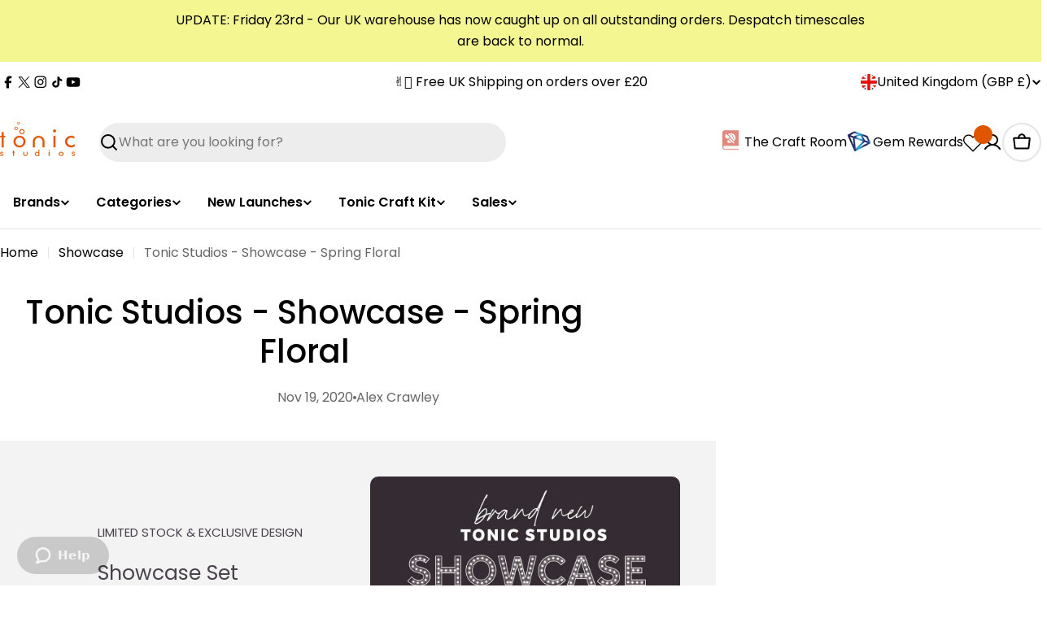

--- FILE ---
content_type: text/css
request_url: https://www.tonic-studios.co.uk/cdn/shop/t/216/assets/component-article-card.css?v=124709333642316563711747306117
body_size: -447
content:
.article-card__media{margin-bottom:2.4rem}.article-card__content-inner>*+*{margin:.8rem 0 0}.article-card__button{margin-top:1.2rem}.article-card__tags{font-size:1.2rem}.article-card__separator{width:4px;height:4px;background:rgb(var(--color-subtext))}.article-card--horizontal .article-card__content-inner>*+*{margin:1.2rem 0 0}.article-card--horizontal .article-card__button{margin-top:3.2rem}@media (max-width: 1023.98px){.article-card--horizontal .article-card__button{margin-top:2.4rem}}.article-card--horizontal .article-card__excerpt{margin-top:2rem}@media (max-width: 1023.98px){.article-card--horizontal .article-card__excerpt{margin-top:1.6rem}}.article-card--horizontal:has(.article-card__media){column-gap:5rem}@media (max-width: 1023.98px){.article-card--horizontal:has(.article-card__media){column-gap:3rem}.article-card--horizontal:has(.article-card__media) .article-card__content{padding-inline:0}}@media (min-width: 768px){.article-card--horizontal{display:flex;align-items:center}.article-card--horizontal .article-card__media{width:60%;margin-bottom:0}.article-card--horizontal .article-card__content{width:40%;display:flex;justify-content:center}.article-card--horizontal .article-card__content-inner{width:max(45rem,100% - 10rem);max-width:100%}}
/*# sourceMappingURL=/cdn/shop/t/216/assets/component-article-card.css.map?v=124709333642316563711747306117 */


--- FILE ---
content_type: text/css
request_url: https://cdn.getshogun.com/5fb6b920ddffdc008de3364e.css
body_size: 11763
content:
.shg-box {
  position: relative;
  display: flex;
  width: 100%;
  flex-direction: column;
  /**
   * While `flex: 1` is enough here, we need to supply the rest
   * of the parameters (`1 auto`) to keep compatibility with IE11.
   * Otherwise, IE11 flex would break.
   */
  flex: 1 1 auto;
}

.shg-box > .shg-box-content {
  z-index: 4;
  position: relative;
  /**
   * This is part of an IE11 fallback to avoid flex introducing
   * huge amount of weird space on the bottom on the section element.
   */
  min-height: 1px;
}

.shg-box-vertical-align-wrapper, .shg-box-vertical-center-wrapper {
  display: flex;
  width: 100%;
}

.shg-box-vertical-align-top {
  justify-content: flex-start;
}

.shg-box-vertical-align-center, .shg-box-vertical-center {
  justify-content: center;
}

.shg-box-vertical-align-bottom {
  justify-content: flex-end;
}

.shg-box-overlay {
  position: absolute;
  top: 0;
  left: 0;
  right: 0;
  bottom: 0;
  z-index: 3;
  pointer-events: none;
}

.shg-box-video-wrapper {
  position: absolute;
  top: 0;
  left: 0;
  right: 0;
  bottom: 0;
  overflow: hidden;
  z-index: -1;
}

#s-227d386c-14b8-423f-b8c9-c47ec5246315 {
  min-height: 50px;
}








#s-227d386c-14b8-423f-b8c9-c47ec5246315 > .shg-box-overlay {
  background-color: #fff;
  opacity: 0;
}#s-227d386c-14b8-423f-b8c9-c47ec5246315.shg-box.shg-c {
  justify-content: center;
}

#s-3fe811d3-c7c1-4c1d-aef9-d62d12ceb56a {
  padding-top: 5%;
padding-left: 5%;
padding-bottom: 5%;
padding-right: 5%;
min-height: 50px;
background-color: rgba(243, 243, 243, 1);
}








#s-3fe811d3-c7c1-4c1d-aef9-d62d12ceb56a > .shg-box-overlay {
  background-color: #fff;
  opacity: 0;
}#s-3fe811d3-c7c1-4c1d-aef9-d62d12ceb56a.shg-box.shg-c {
  justify-content: center;
}

.shg-row {
  display: flex;
  flex-wrap: wrap;
  min-height: inherit;
  max-height: inherit;
justify-content: space-between;
}

.shg-row > * {
  min-height: inherit;
  max-height: inherit;
}

.shg-c-xs-1,
.shg-c-xs-2,
.shg-c-xs-3,
.shg-c-xs-4,
.shg-c-xs-5,
.shg-c-xs-6,
.shg-c-xs-7,
.shg-c-xs-8,
.shg-c-xs-9,
.shg-c-xs-10,
.shg-c-xs-11,
.shg-c-xs-12,
.shg-c-sm-1,
.shg-c-sm-2,
.shg-c-sm-3,
.shg-c-sm-4,
.shg-c-sm-5,
.shg-c-sm-6,
.shg-c-sm-7,
.shg-c-sm-8,
.shg-c-sm-9,
.shg-c-sm-10,
.shg-c-sm-11,
.shg-c-sm-12,
.shg-c-md-1,
.shg-c-md-2,
.shg-c-md-3,
.shg-c-md-4,
.shg-c-md-5,
.shg-c-md-6,
.shg-c-md-7,
.shg-c-md-8,
.shg-c-md-9,
.shg-c-md-10,
.shg-c-md-11,
.shg-c-md-12,
.shg-c-lg-1,
.shg-c-lg-2,
.shg-c-lg-3,
.shg-c-lg-4,
.shg-c-lg-5,
.shg-c-lg-6,
.shg-c-lg-7,
.shg-c-lg-8,
.shg-c-lg-9,
.shg-c-lg-10,
.shg-c-lg-11,
.shg-c-lg-12 {
  position: relative;
}

@media (min-width: 0px) {
[id="s-b78a2090-1035-48f8-a1d8-e7c5c9cd0233"] > .shg-row > .shg-c-xs-12 {
  width: 100%;
}

}

@media (min-width: 768px) {
[id="s-b78a2090-1035-48f8-a1d8-e7c5c9cd0233"] > .shg-row > .shg-c-sm-1 {
  width: calc(8.333333333333334% - 15.0px);
}

[id="s-b78a2090-1035-48f8-a1d8-e7c5c9cd0233"] > .shg-row > .shg-c-sm-2 {
  width: calc(16.666666666666668% - 15.0px);
}

[id="s-b78a2090-1035-48f8-a1d8-e7c5c9cd0233"] > .shg-row > .shg-c-sm-3 {
  width: calc(25.0% - 15.0px);
}

[id="s-b78a2090-1035-48f8-a1d8-e7c5c9cd0233"] > .shg-row > .shg-c-sm-4 {
  width: calc(33.333333333333336% - 15.0px);
}

[id="s-b78a2090-1035-48f8-a1d8-e7c5c9cd0233"] > .shg-row > .shg-c-sm-5 {
  width: calc(41.66666666666667% - 15.0px);
}

[id="s-b78a2090-1035-48f8-a1d8-e7c5c9cd0233"] > .shg-row > .shg-c-sm-6 {
  width: calc(50.0% - 15.0px);
}

[id="s-b78a2090-1035-48f8-a1d8-e7c5c9cd0233"] > .shg-row > .shg-c-sm-7 {
  width: calc(58.333333333333336% - 15.0px);
}

[id="s-b78a2090-1035-48f8-a1d8-e7c5c9cd0233"] > .shg-row > .shg-c-sm-8 {
  width: calc(66.66666666666667% - 15.0px);
}

[id="s-b78a2090-1035-48f8-a1d8-e7c5c9cd0233"] > .shg-row > .shg-c-sm-9 {
  width: calc(75.0% - 15.0px);
}

[id="s-b78a2090-1035-48f8-a1d8-e7c5c9cd0233"] > .shg-row > .shg-c-sm-10 {
  width: calc(83.33333333333334% - 15.0px);
}

[id="s-b78a2090-1035-48f8-a1d8-e7c5c9cd0233"] > .shg-row > .shg-c-sm-11 {
  width: calc(91.66666666666667% - 15.0px);
}

[id="s-b78a2090-1035-48f8-a1d8-e7c5c9cd0233"] > .shg-row > .shg-c-sm-12 {
  width: calc(100.0% - 15.0px);
}

}

@media (min-width: 992px) {
[id="s-b78a2090-1035-48f8-a1d8-e7c5c9cd0233"] > .shg-row > .shg-c-md-1 {
  width: calc(8.333333333333334% - 15.0px);
}

[id="s-b78a2090-1035-48f8-a1d8-e7c5c9cd0233"] > .shg-row > .shg-c-md-2 {
  width: calc(16.666666666666668% - 15.0px);
}

[id="s-b78a2090-1035-48f8-a1d8-e7c5c9cd0233"] > .shg-row > .shg-c-md-3 {
  width: calc(25.0% - 15.0px);
}

[id="s-b78a2090-1035-48f8-a1d8-e7c5c9cd0233"] > .shg-row > .shg-c-md-4 {
  width: calc(33.333333333333336% - 15.0px);
}

[id="s-b78a2090-1035-48f8-a1d8-e7c5c9cd0233"] > .shg-row > .shg-c-md-5 {
  width: calc(41.66666666666667% - 15.0px);
}

[id="s-b78a2090-1035-48f8-a1d8-e7c5c9cd0233"] > .shg-row > .shg-c-md-6 {
  width: calc(50.0% - 15.0px);
}

[id="s-b78a2090-1035-48f8-a1d8-e7c5c9cd0233"] > .shg-row > .shg-c-md-7 {
  width: calc(58.333333333333336% - 15.0px);
}

[id="s-b78a2090-1035-48f8-a1d8-e7c5c9cd0233"] > .shg-row > .shg-c-md-8 {
  width: calc(66.66666666666667% - 15.0px);
}

[id="s-b78a2090-1035-48f8-a1d8-e7c5c9cd0233"] > .shg-row > .shg-c-md-9 {
  width: calc(75.0% - 15.0px);
}

[id="s-b78a2090-1035-48f8-a1d8-e7c5c9cd0233"] > .shg-row > .shg-c-md-10 {
  width: calc(83.33333333333334% - 15.0px);
}

[id="s-b78a2090-1035-48f8-a1d8-e7c5c9cd0233"] > .shg-row > .shg-c-md-11 {
  width: calc(91.66666666666667% - 15.0px);
}

[id="s-b78a2090-1035-48f8-a1d8-e7c5c9cd0233"] > .shg-row > .shg-c-md-12 {
  width: calc(100.0% - 15.0px);
}

}

@media (min-width: 1200px) {
[id="s-b78a2090-1035-48f8-a1d8-e7c5c9cd0233"] > .shg-row > .shg-c-lg-1 {
  width: calc(8.333333333333334% - 15.0px);
}

[id="s-b78a2090-1035-48f8-a1d8-e7c5c9cd0233"] > .shg-row > .shg-c-lg-2 {
  width: calc(16.666666666666668% - 15.0px);
}

[id="s-b78a2090-1035-48f8-a1d8-e7c5c9cd0233"] > .shg-row > .shg-c-lg-3 {
  width: calc(25.0% - 15.0px);
}

[id="s-b78a2090-1035-48f8-a1d8-e7c5c9cd0233"] > .shg-row > .shg-c-lg-4 {
  width: calc(33.333333333333336% - 15.0px);
}

[id="s-b78a2090-1035-48f8-a1d8-e7c5c9cd0233"] > .shg-row > .shg-c-lg-5 {
  width: calc(41.66666666666667% - 15.0px);
}

[id="s-b78a2090-1035-48f8-a1d8-e7c5c9cd0233"] > .shg-row > .shg-c-lg-6 {
  width: calc(50.0% - 15.0px);
}

[id="s-b78a2090-1035-48f8-a1d8-e7c5c9cd0233"] > .shg-row > .shg-c-lg-7 {
  width: calc(58.333333333333336% - 15.0px);
}

[id="s-b78a2090-1035-48f8-a1d8-e7c5c9cd0233"] > .shg-row > .shg-c-lg-8 {
  width: calc(66.66666666666667% - 15.0px);
}

[id="s-b78a2090-1035-48f8-a1d8-e7c5c9cd0233"] > .shg-row > .shg-c-lg-9 {
  width: calc(75.0% - 15.0px);
}

[id="s-b78a2090-1035-48f8-a1d8-e7c5c9cd0233"] > .shg-row > .shg-c-lg-10 {
  width: calc(83.33333333333334% - 15.0px);
}

[id="s-b78a2090-1035-48f8-a1d8-e7c5c9cd0233"] > .shg-row > .shg-c-lg-11 {
  width: calc(91.66666666666667% - 15.0px);
}

[id="s-b78a2090-1035-48f8-a1d8-e7c5c9cd0233"] > .shg-row > .shg-c-lg-12 {
  width: calc(100.0% - 15.0px);
}

}

@media (max-width: 767px) {
  [id="s-b78a2090-1035-48f8-a1d8-e7c5c9cd0233"] > .shg-row {
    flex-flow: column-reverse;
  }
}

#s-d3c12702-6abf-4792-a38b-bcd97165461d {
  padding-top: 6%;
padding-bottom: 6%;
min-height: 6px;
}
@media (min-width: 768px) and (max-width: 991px){#s-d3c12702-6abf-4792-a38b-bcd97165461d {
  display: none;
}
#s-d3c12702-6abf-4792-a38b-bcd97165461d, #wrap-s-d3c12702-6abf-4792-a38b-bcd97165461d { display:none !important; }}@media (max-width: 767px){#s-d3c12702-6abf-4792-a38b-bcd97165461d {
  display: none;
}
#s-d3c12702-6abf-4792-a38b-bcd97165461d, #wrap-s-d3c12702-6abf-4792-a38b-bcd97165461d { display:none !important; }}







#s-d3c12702-6abf-4792-a38b-bcd97165461d > .shg-box-overlay {
  background-color: #fff;
  opacity: 0;
}#s-d3c12702-6abf-4792-a38b-bcd97165461d.shg-box.shg-c {
  justify-content: center;
}

#s-a5a0a985-3faa-405c-b745-ecb411eaac9c {
  min-height: 50px;
}
@media (max-width: 767px){#s-a5a0a985-3faa-405c-b745-ecb411eaac9c {
  display: none;
}
#s-a5a0a985-3faa-405c-b745-ecb411eaac9c, #wrap-s-a5a0a985-3faa-405c-b745-ecb411eaac9c { display:none !important; }}







#s-a5a0a985-3faa-405c-b745-ecb411eaac9c > .shg-box-overlay {
  background-color: #fff;
  opacity: 0;
}#s-a5a0a985-3faa-405c-b745-ecb411eaac9c.shg-box.shg-c {
  justify-content: center;
}

.shogun-heading-component h1,
.shogun-heading-component h2,
.shogun-heading-component h3,
.shogun-heading-component h4,
.shogun-heading-component h5,
.shogun-heading-component h6 {
  margin: 0;
  padding: 0;
  display: block;
  color: #000;
  text-transform: none;
  font-weight: normal;
  font-style: normal;
  letter-spacing: normal;
  line-height: normal;
}

.shogun-heading-component a {
  text-decoration: none !important;
  padding: 0 !important;
  margin: 0 !important;
  border: none !important;
}

#s-48f6be13-eaf4-4485-86d3-af644fc5fdca {
  padding-top: 10px;
padding-left: 20%;
padding-bottom: 10px;
text-align: left;
}

#s-48f6be13-eaf4-4485-86d3-af644fc5fdca .shogun-heading-component h2 {
  color: rgba(73, 65, 75, 1);
  font-weight:   ;
  font-family: ;
  font-style:   ;
  font-size: 15px;
  line-height: ;
  letter-spacing: ;
  text-align: left;
}



#s-20f99787-104a-4be6-ba17-a55be99eff62 {
  padding-top: 10px;
padding-left: 20%;
padding-bottom: 10px;
text-align: left;
}

#s-20f99787-104a-4be6-ba17-a55be99eff62 .shogun-heading-component h1 {
  color: rgba(73, 65, 75, 1);
  font-weight:   ;
  font-family: ;
  font-style:   ;
  font-size: 25px;
  line-height: ;
  letter-spacing: ;
  text-align: left;
}



#s-3eeff1d0-63a1-4185-bf02-f069e5b89284 {
  display: none;
}
.shg-btn.shg-cse, .shg-btn.shg-cse:hover, .shg-btn.shg-cse:focus {
  color: #FFF;
}

.shg-product-atc-wrapper {
  position: relative;
}

.shg-product-atc-btn {
  position: relative;
  z-index: 2;
  display: block;
  border: none;
  align-items: normal;
  box-sizing: border-box;
  cursor: pointer;
  transition: opacity 200ms linear;
  opacity: 1;
}

.shg-product-atc-btn-opaque {
  opacity: 0;
}

.shg-product-atc-info-box {
  position: absolute;
  z-index: 1;
  display: flex;
  overflow: hidden;
  justify-content: center;
  align-items: center;
  text-align: center;
  left: 0;
  top: 0;
  width: 100%;
  height: 100%;
}

.shg-product-atc-btn-wrapper.shg-align-center {
  text-align: center;
}

.shg-product-atc-btn-wrapper.shg-align-right {
  text-align: right;
}

#s-371e0952-f103-4186-a1bc-c1ea109629e4 {
  background-image: url(none);
background-repeat: no-repeat;
margin-top: 5%;
margin-left: 20%;
padding-top: 10px;
padding-left: 20%;
padding-bottom: 10px;
padding-right: 20%;
border-radius: 2px;
background-color: rgba(73, 65, 75, 1);
text-align: left;
cursor: pointer;
hover-type: color;
background-position: custom custom;
}
#s-371e0952-f103-4186-a1bc-c1ea109629e4:hover {background-image: url(none) !important;
background-repeat: no-repeat !important;
background-color: rgba(110, 126, 110, 1) !important;
text-decoration: none !important;
hover-type: color !important;}#s-371e0952-f103-4186-a1bc-c1ea109629e4:active {background-color: #000000 !important;
text-decoration: none !important;}

  #s-371e0952-f103-4186-a1bc-c1ea109629e4-atc-btn-wrapper {
    text-align: left;
  }


#s-371e0952-f103-4186-a1bc-c1ea109629e4 {
  cursor: pointer;
  -webkit-user-select: none;
     -moz-user-select: none;
      -ms-user-select: none;
          user-select: none;
  align-items: normal;
  box-sizing: border-box;
}

#s-371e0952-f103-4186-a1bc-c1ea109629e4.shg-product-atc-disabled {
  opacity: 0.5;
  cursor: initial;
}

#s-371e0952-f103-4186-a1bc-c1ea109629e4.shg-btn {
  color: #ffffff;
  font-size: 16px;
  
  
  
  display:  inline-block ;
}

#s-371e0952-f103-4186-a1bc-c1ea109629e4.shg-btn.shg-product-atc-error {
  
  
  
  
  
}


  #s-371e0952-f103-4186-a1bc-c1ea109629e4.shg-btn.shg-product-atc-success {
    
    
    
    
    
  }


.shogun-image-container {
  position: relative;
}

.shogun-image-container.shg-align-left {
  text-align: left;
}

.shogun-image-container.shg-align-center {
  text-align: center;
}

.shogun-image-container.shg-align-right {
  text-align: right;
}

.shogun-image-linked {
  cursor: pointer;
}

.shogun-image-overlay {
  position: absolute;
  top: 0;
  left: 0;
  bottom: 0;
  right: 0;
  display: flex;
  padding: 20px;
  align-items: center;
  justify-content: center;
  pointer-events: none;
}

.shogun-image-overlay.shg-top-left {
  align-items: flex-start;
  justify-content: flex-start;
}

.shogun-image-overlay.shg-top-center {
  align-items: flex-start;
  justify-content: center;
}

.shogun-image-overlay.shg-top-right {
  align-items: flex-start;
  justify-content: flex-end;
}

.shogun-image-overlay.shg-middle-left {
  align-items: center;
  justify-content: flex-start;
}

.shogun-image-overlay.shg-middle-center {
  align-items: center;
  justify-content: center;
}

.shogun-image-overlay.shg-middle-right {
  align-items: center;
  justify-content: flex-end;
}

.shogun-image-overlay.shg-bottom-left {
  align-items: flex-end;
  justify-content: flex-start;
}

.shogun-image-overlay.shg-bottom-center {
  align-items: flex-end;
  justify-content: center;
}

.shogun-image-overlay.shg-bottom-right {
  align-items: flex-end;
  justify-content: flex-end;
}

.shogun-image-overlay p {
  margin: 0;
  padding: 0;
  line-height: normal;
}

.shogun-image-cover {
  -o-object-fit: cover;
     object-fit: cover;
  font-family: "object-fit: cover;";
  width: 100%;
}

.shogun-image-contain {
  font-family: "object-fit: contain;";
  -o-object-fit: contain;
     object-fit: contain;
  width: 100%;
}

.shogun-image-link {
  display: block;
  min-height: inherit;
  max-height: inherit;
}

img.shogun-image {
  display: block;
  margin: 0 auto;
  max-width: 100%;
}

.shogun-image-content {
  display: flex;
  height: 100%;
  left: 0;
  position: absolute;
  top: 0;
  width: 100%;
  z-index: 10;
}

.shogun-image-content-linked, .shogun-image-content-not-linked {
  pointer-events: none;
}

.shogun-image-content-not-linked > div {
  pointer-events: auto;
}

.shogun-image-content-linked a,
.shogun-image-content-linked button,
.shogun-image-content-linked iframe,
.shogun-image-content-linked .shg-box-linked {
  pointer-events: auto;
}

.shogun-image-content > div {
  width: 100%;
}

.shogun-image-content-top {
  align-items: flex-start;
}

.shogun-image-content-center {
  align-items: center;
}

.shogun-image-content-bottom {
  align-items: flex-end;
}
#s-ac40c9e2-3632-47c3-a7c7-c236107e677c {
  text-align: center;
}




  #s-ac40c9e2-3632-47c3-a7c7-c236107e677c img.shogun-image {
    
    width: px;
  }


#s-ac40c9e2-3632-47c3-a7c7-c236107e677c .shogun-image-content {
  
    align-items: center;
  
}

#s-6e21852e-cf8c-4768-b180-2fb3986afa55 {
  padding-top: 5%;
padding-left: 5%;
padding-bottom: 5%;
padding-right: 5%;
min-height: 50px;
background-color: rgba(73, 65, 75, 1);
}








#s-6e21852e-cf8c-4768-b180-2fb3986afa55 > .shg-box-overlay {
  background-color: #fff;
  opacity: 0;
}#s-6e21852e-cf8c-4768-b180-2fb3986afa55.shg-box.shg-c {
  justify-content: center;
}

#s-8b6aa6d9-ab3e-4296-af37-a1ca9c123e82 {
  display: none;
}
@media (min-width: 0px) {
[id="s-b16935e6-f609-465d-9611-c9fac37c1bd6"] > .shg-row > .shg-c-xs-12 {
  width: 100%;
}

}

@media (min-width: 768px) {
[id="s-b16935e6-f609-465d-9611-c9fac37c1bd6"] > .shg-row > .shg-c-sm-1 {
  width: calc(8.333333333333334% - 15.0px);
}

[id="s-b16935e6-f609-465d-9611-c9fac37c1bd6"] > .shg-row > .shg-c-sm-2 {
  width: calc(16.666666666666668% - 15.0px);
}

[id="s-b16935e6-f609-465d-9611-c9fac37c1bd6"] > .shg-row > .shg-c-sm-3 {
  width: calc(25.0% - 15.0px);
}

[id="s-b16935e6-f609-465d-9611-c9fac37c1bd6"] > .shg-row > .shg-c-sm-4 {
  width: calc(33.333333333333336% - 15.0px);
}

[id="s-b16935e6-f609-465d-9611-c9fac37c1bd6"] > .shg-row > .shg-c-sm-5 {
  width: calc(41.66666666666667% - 15.0px);
}

[id="s-b16935e6-f609-465d-9611-c9fac37c1bd6"] > .shg-row > .shg-c-sm-6 {
  width: calc(50.0% - 15.0px);
}

[id="s-b16935e6-f609-465d-9611-c9fac37c1bd6"] > .shg-row > .shg-c-sm-7 {
  width: calc(58.333333333333336% - 15.0px);
}

[id="s-b16935e6-f609-465d-9611-c9fac37c1bd6"] > .shg-row > .shg-c-sm-8 {
  width: calc(66.66666666666667% - 15.0px);
}

[id="s-b16935e6-f609-465d-9611-c9fac37c1bd6"] > .shg-row > .shg-c-sm-9 {
  width: calc(75.0% - 15.0px);
}

[id="s-b16935e6-f609-465d-9611-c9fac37c1bd6"] > .shg-row > .shg-c-sm-10 {
  width: calc(83.33333333333334% - 15.0px);
}

[id="s-b16935e6-f609-465d-9611-c9fac37c1bd6"] > .shg-row > .shg-c-sm-11 {
  width: calc(91.66666666666667% - 15.0px);
}

[id="s-b16935e6-f609-465d-9611-c9fac37c1bd6"] > .shg-row > .shg-c-sm-12 {
  width: calc(100.0% - 15.0px);
}

}

@media (min-width: 992px) {
[id="s-b16935e6-f609-465d-9611-c9fac37c1bd6"] > .shg-row > .shg-c-md-1 {
  width: calc(8.333333333333334% - 15.0px);
}

[id="s-b16935e6-f609-465d-9611-c9fac37c1bd6"] > .shg-row > .shg-c-md-2 {
  width: calc(16.666666666666668% - 15.0px);
}

[id="s-b16935e6-f609-465d-9611-c9fac37c1bd6"] > .shg-row > .shg-c-md-3 {
  width: calc(25.0% - 15.0px);
}

[id="s-b16935e6-f609-465d-9611-c9fac37c1bd6"] > .shg-row > .shg-c-md-4 {
  width: calc(33.333333333333336% - 15.0px);
}

[id="s-b16935e6-f609-465d-9611-c9fac37c1bd6"] > .shg-row > .shg-c-md-5 {
  width: calc(41.66666666666667% - 15.0px);
}

[id="s-b16935e6-f609-465d-9611-c9fac37c1bd6"] > .shg-row > .shg-c-md-6 {
  width: calc(50.0% - 15.0px);
}

[id="s-b16935e6-f609-465d-9611-c9fac37c1bd6"] > .shg-row > .shg-c-md-7 {
  width: calc(58.333333333333336% - 15.0px);
}

[id="s-b16935e6-f609-465d-9611-c9fac37c1bd6"] > .shg-row > .shg-c-md-8 {
  width: calc(66.66666666666667% - 15.0px);
}

[id="s-b16935e6-f609-465d-9611-c9fac37c1bd6"] > .shg-row > .shg-c-md-9 {
  width: calc(75.0% - 15.0px);
}

[id="s-b16935e6-f609-465d-9611-c9fac37c1bd6"] > .shg-row > .shg-c-md-10 {
  width: calc(83.33333333333334% - 15.0px);
}

[id="s-b16935e6-f609-465d-9611-c9fac37c1bd6"] > .shg-row > .shg-c-md-11 {
  width: calc(91.66666666666667% - 15.0px);
}

[id="s-b16935e6-f609-465d-9611-c9fac37c1bd6"] > .shg-row > .shg-c-md-12 {
  width: calc(100.0% - 15.0px);
}

}

@media (min-width: 1200px) {
[id="s-b16935e6-f609-465d-9611-c9fac37c1bd6"] > .shg-row > .shg-c-lg-1 {
  width: calc(8.333333333333334% - 15.0px);
}

[id="s-b16935e6-f609-465d-9611-c9fac37c1bd6"] > .shg-row > .shg-c-lg-2 {
  width: calc(16.666666666666668% - 15.0px);
}

[id="s-b16935e6-f609-465d-9611-c9fac37c1bd6"] > .shg-row > .shg-c-lg-3 {
  width: calc(25.0% - 15.0px);
}

[id="s-b16935e6-f609-465d-9611-c9fac37c1bd6"] > .shg-row > .shg-c-lg-4 {
  width: calc(33.333333333333336% - 15.0px);
}

[id="s-b16935e6-f609-465d-9611-c9fac37c1bd6"] > .shg-row > .shg-c-lg-5 {
  width: calc(41.66666666666667% - 15.0px);
}

[id="s-b16935e6-f609-465d-9611-c9fac37c1bd6"] > .shg-row > .shg-c-lg-6 {
  width: calc(50.0% - 15.0px);
}

[id="s-b16935e6-f609-465d-9611-c9fac37c1bd6"] > .shg-row > .shg-c-lg-7 {
  width: calc(58.333333333333336% - 15.0px);
}

[id="s-b16935e6-f609-465d-9611-c9fac37c1bd6"] > .shg-row > .shg-c-lg-8 {
  width: calc(66.66666666666667% - 15.0px);
}

[id="s-b16935e6-f609-465d-9611-c9fac37c1bd6"] > .shg-row > .shg-c-lg-9 {
  width: calc(75.0% - 15.0px);
}

[id="s-b16935e6-f609-465d-9611-c9fac37c1bd6"] > .shg-row > .shg-c-lg-10 {
  width: calc(83.33333333333334% - 15.0px);
}

[id="s-b16935e6-f609-465d-9611-c9fac37c1bd6"] > .shg-row > .shg-c-lg-11 {
  width: calc(91.66666666666667% - 15.0px);
}

[id="s-b16935e6-f609-465d-9611-c9fac37c1bd6"] > .shg-row > .shg-c-lg-12 {
  width: calc(100.0% - 15.0px);
}

}

.shg-product-image-wrapper img.shogun-image,
.shogun-component img.shogun-image {
  display: inline-block;
  vertical-align: middle;
}

.shg-product-image-wrapper img.shogun-image {
  width: 100%;
}

.shg-product-img-placeholder img {
  padding: 3rem;
  background: rgba(0, 0, 0, 0.1);
}

.shg-product-image-wrapper {
  display: none;
  position: relative;
  width: 100%;
}

.shg-product-image-wrapper.visible {
  display: inline-block;
}

.shg-product-image-wrapper .shg-product-image-wrapper a {
  text-decoration: none !important;
  border-bottom: 0 !important;
}

.shg-product-image-wrapper .shg-image-zoom {
  position: absolute;
  top: 0;
  left: 0;
  right: 0;
  width: 100%;
  height: 100%;
  overflow: hidden;
  max-width: 100%;
  min-height: 100%;
}

.shg-c.shg-align-center .shg-image-zoom {
  margin: 0 auto;
}

.shg-c.shg-align-right .shg-image-zoom {
  margin-left: auto;
}

.shg-image-zoom .shg-image-zoom-background {
  position: absolute;
  top: 0;
  left: 0;
  right: 0;
  width: 100%;
  height: 100%;
  background-repeat: no-repeat;
  background-position: center;
  background-size: cover;
  transition: transform 0.5s ease-out;
  transform: scale(1);
}

/**
  Fix for IE11, as min-width does not works there.
**/
@media screen\0 {
  .shg-product-image-wrapper > .shogun-image {
    width: 100%;
  }
}

#s-76c25f99-5ebb-4cbe-b7c0-243e4305c475 {
  margin-top: 10%;
margin-bottom: 10%;
text-align: left;
}


.shg-c#s-76c25f99-5ebb-4cbe-b7c0-243e4305c475 {
  max-width: 100%;
}

.shg-c#s-76c25f99-5ebb-4cbe-b7c0-243e4305c475 img.shogun-image {
  align-self: center;
  margin: 0 !important;
}

.shg-c#s-76c25f99-5ebb-4cbe-b7c0-243e4305c475 .shg-image-zoom,
.shg-c#s-76c25f99-5ebb-4cbe-b7c0-243e4305c475 img.shogun-image {
  max-width:  !important;
  min-height:  !important;
}

.shg-c#s-76c25f99-5ebb-4cbe-b7c0-243e4305c475 .shg-image-zoom {
  
    margin-left: 0px;
  
}

@media (min-width: 1200px){
.shg-c#s-76c25f99-5ebb-4cbe-b7c0-243e4305c475 {
  max-width: 100%;
}

.shg-c#s-76c25f99-5ebb-4cbe-b7c0-243e4305c475 img.shogun-image {
  align-self: center;
  margin: 0 !important;
}

.shg-c#s-76c25f99-5ebb-4cbe-b7c0-243e4305c475 .shg-image-zoom,
.shg-c#s-76c25f99-5ebb-4cbe-b7c0-243e4305c475 img.shogun-image {
  max-width:  !important;
  min-height:  !important;
}

.shg-c#s-76c25f99-5ebb-4cbe-b7c0-243e4305c475 .shg-image-zoom {
  
    margin-left: 0px;
  
}

}@media (min-width: 992px) and (max-width: 1199px){
.shg-c#s-76c25f99-5ebb-4cbe-b7c0-243e4305c475 {
  max-width: 100%;
}

.shg-c#s-76c25f99-5ebb-4cbe-b7c0-243e4305c475 img.shogun-image {
  align-self: center;
  margin: 0 !important;
}

.shg-c#s-76c25f99-5ebb-4cbe-b7c0-243e4305c475 .shg-image-zoom,
.shg-c#s-76c25f99-5ebb-4cbe-b7c0-243e4305c475 img.shogun-image {
  max-width:  !important;
  min-height:  !important;
}

.shg-c#s-76c25f99-5ebb-4cbe-b7c0-243e4305c475 .shg-image-zoom {
  
    margin-left: 0px;
  
}

}@media (min-width: 768px) and (max-width: 991px){
.shg-c#s-76c25f99-5ebb-4cbe-b7c0-243e4305c475 {
  max-width: 100%;
}

.shg-c#s-76c25f99-5ebb-4cbe-b7c0-243e4305c475 img.shogun-image {
  align-self: center;
  margin: 0 !important;
}

.shg-c#s-76c25f99-5ebb-4cbe-b7c0-243e4305c475 .shg-image-zoom,
.shg-c#s-76c25f99-5ebb-4cbe-b7c0-243e4305c475 img.shogun-image {
  max-width:  !important;
  min-height:  !important;
}

.shg-c#s-76c25f99-5ebb-4cbe-b7c0-243e4305c475 .shg-image-zoom {
  
    margin-left: 0px;
  
}

}@media (max-width: 767px){
.shg-c#s-76c25f99-5ebb-4cbe-b7c0-243e4305c475 {
  max-width: 100%;
}

.shg-c#s-76c25f99-5ebb-4cbe-b7c0-243e4305c475 img.shogun-image {
  align-self: center;
  margin: 0 !important;
}

.shg-c#s-76c25f99-5ebb-4cbe-b7c0-243e4305c475 .shg-image-zoom,
.shg-c#s-76c25f99-5ebb-4cbe-b7c0-243e4305c475 img.shogun-image {
  max-width:  !important;
  min-height:  !important;
}

.shg-c#s-76c25f99-5ebb-4cbe-b7c0-243e4305c475 .shg-image-zoom {
  
    margin-left: 0px;
  
}

}
.shg-product-title-component h1,
.shg-product-title-component h2,
.shg-product-title-component h3,
.shg-product-title-component h4,
.shg-product-title-component h5,
.shg-product-title-component h6 {
  margin: 0;
  padding: 0;
  display: block;
  color: #000;
  text-transform: none;
  font-weight: normal;
  font-style: normal;
  letter-spacing: normal;
  line-height: normal;
}

.shg-product-title-component a {
  text-decoration: none !important;
  padding: 0 !important;
  margin: 0 !important;
  border: none !important;
}

#s-c3c3755e-251d-4a11-ae41-2c7429e5d8e9 {
  padding-top: 10px;
padding-bottom: 10px;
text-align: left;
}

#s-c3c3755e-251d-4a11-ae41-2c7429e5d8e9 .shg-product-title-component h3 {
  color: rgba(255, 255, 255, 1);
  font-weight:   ;
  font-family: ;
  font-style:   ;
  font-size: 20px;
}

#s-d52a1a1c-6bce-425f-8b53-1debd96999a6 {
  padding-top: 10px;
padding-bottom: 10px;
text-align: left;
}

#s-d52a1a1c-6bce-425f-8b53-1debd96999a6 .shogun-heading-component h5 {
  color: rgba(255, 255, 255, 1);
  font-weight:   ;
  font-family: ;
  font-style:   ;
  font-size: 14px;
  line-height: ;
  letter-spacing: ;
  text-align: left;
}



#s-33dc91a7-d31e-4bce-ade4-0fe70d3831ca {
  text-align: left;
}

#s-33dc91a7-d31e-4bce-ade4-0fe70d3831ca .shg-product-sold-out {
  display: none;
  color: rgba(255, 255, 255, 1);
  font-size: 18px;
}

#s-33dc91a7-d31e-4bce-ade4-0fe70d3831ca .shg-product-price {
  color: rgba(255, 255, 255, 1);
  font-weight:   ;
  font-family: ;
  font-style:  normal ;
  font-size: 18px;
}

#s-33dc91a7-d31e-4bce-ade4-0fe70d3831ca .shg-product-compare-price {
  display: none;
  text-decoration: line-through;
  color: #000;
  font-weight:   ;
  font-family: ;
  font-style:  normal ;
  font-size: 18px;
  padding-left: 10px;
}
.shg-rich-text {
  overflow-wrap: break-word;
}

.shg-rich-text img {
  margin: 0 20px;
}

@media (max-width: 768px) {
  .shg-rich-text img {
    display: block;
    float: none !important;
    margin: 0 auto;
  }
}

.shg-default-text-content *:first-child {
  margin-top: 0;
}

.shg-default-text-content {
  text-align: left;
}

.shg-default-text-content p,
.shg-default-text-content h1,
.shg-default-text-content h2,
.shg-default-text-content h3,
.shg-default-text-content h4,
.shg-default-text-content h5,
.shg-default-text-content h6,
.shg-default-text-content address,
.shg-default-text-content pre,
.shg-default-text-content div,
.shg-default-text-content ol,
.shg-default-text-content ul {
  background-color: transparent;
  border: 0;
  border-radius: 0;
  color: #000000;
  font-family: inherit;
  font-style: normal;
  margin-bottom: 0;
  padding: 0;
  text-align: left;
  text-transform: none;
}

.shg-default-text-content a {
  background-color: inherit;
  color: inherit;
  cursor: pointer;
  font-family: inherit;
  font-style: inherit;
  text-decoration: underline;
  text-transform: inherit;
}

.shg-default-text-content strong,
.shg-default-text-content em {
  background-color: inherit;
  color: inherit;
  font-family: inherit;
  font-size: inherit;
  letter-spacing: inherit;
  line-height: inherit;
  text-align: inherit;
  text-transform: inherit;
}

.shg-default-text-content em {
  font-weight: inherit;
}

.shg-default-text-content strong {
  font-style: inherit;
  font-weight: 700;
}

/* https://stackoverflow.com/a/16094931/3696652 */
.shg-default-text-content ::-moz-selection, .shg-default-text-content *::-moz-selection {
  background: #accef7;
}
.shg-default-text-content ::selection,
.shg-default-text-content *::selection {
  background: #accef7;
}

.shg-default-text-content p {
  font-size: 1em;
  font-weight: normal;
  letter-spacing: -0.005em;
  line-height: 1.714;
  margin-top: 0.6em;
}

.shg-default-text-content h1 {
  font-size: 1.714em;
  font-weight: 500;
  letter-spacing: -0.01em;
  line-height: 1.166;
  margin-top: 0.67em;
}

.shg-default-text-content h2 {
  font-size: 1.43em;
  font-weight: 500;
  letter-spacing: -0.01em;
  line-height: 1.2;
  margin-top: 0.83em;
}

.shg-default-text-content h3 {
  font-size: 1.142em;
  font-weight: 500;
  letter-spacing: -0.008em;
  line-height: 1.5;
  margin-top: 1em;
}

.shg-default-text-content h4 {
  font-size: 1em;
  font-weight: 600;
  letter-spacing: -0.006em;
  line-height: 1.428;
  margin-top: 1.33em;
}

.shg-default-text-content h5 {
  font-size: 0.857em;
  font-weight: 600;
  letter-spacing: -0.003em;
  line-height: 1.333;
  margin-top: 1.43em;
}

.shg-default-text-content h6 {
  font-size: 0.785em;
  font-weight: 600;
  letter-spacing: -0.003em;
  line-height: 1.454;
  margin-top: 1.42em;
  text-transform: uppercase;
}

.shg-default-text-content ul {
  list-style: disc;
}

.shg-default-text-content ol {
  list-style: decimal;
}

.shg-default-text-content ul,
.shg-default-text-content ol {
  -webkit-margin-after: 1em;
          margin-block-end: 1em;
  -webkit-margin-before: 1em;
          margin-block-start: 1em;
  margin-bottom: 0;
  -webkit-margin-end: 0;
          margin-inline-end: 0;
  -webkit-margin-start: 0;
          margin-inline-start: 0;
  margin-top: 0;
  -webkit-padding-start: 40px;
          padding-inline-start: 40px;
}

.shg-default-text-content li {
  font-size: 1em;
  font-weight: normal;
  letter-spacing: -0.005em;
  line-height: 1;
  list-style: inherit;
  margin-top: 0.67em;
}

.shg-default-text-content pre {
  font-family: monospace;
  font-size: 1em;
  font-weight: normal;
  letter-spacing: -0.005em;
  line-height: 1.714;
  margin-top: 1em;
  white-space: pre-wrap;
  word-break: normal;
}

.shg-default-text-content address {
  font-size: 1em;
  font-style: italic;
  font-weight: normal;
  letter-spacing: -0.005em;
  line-height: 1.714;
  margin-top: 0;
}

.shg-default-text-content div {
  font-size: 1em;
  font-weight: normal;
  letter-spacing: -0.005em;
  line-height: 1.714;
  margin-bottom: 0;
  margin-top: 0.67em;
}

#s-cfe486a8-e507-4497-9072-fe7c76b2b70e {
  background-image: url(none);
background-repeat: no-repeat;
padding-top: 10px;
padding-left: 20px;
padding-bottom: 10px;
padding-right: 20px;
border-radius: 2px;
background-color: rgba(255, 255, 255, 1);
text-align: center;
cursor: pointer;
hover-type: color;
color: rgba(73, 65, 75, 1);
}
#s-cfe486a8-e507-4497-9072-fe7c76b2b70e:hover {background-image: url(none) !important;
background-repeat: no-repeat !important;
background-color: rgba(110, 126, 110, 1) !important;
text-decoration: none !important;
hover-type: color !important;
color: rgba(255, 255, 255, 1) !important;}#s-cfe486a8-e507-4497-9072-fe7c76b2b70e:active {background-color: #000000 !important;
text-decoration: none !important;}

  #s-cfe486a8-e507-4497-9072-fe7c76b2b70e-atc-btn-wrapper {
    text-align: center;
  }


#s-cfe486a8-e507-4497-9072-fe7c76b2b70e {
  cursor: pointer;
  -webkit-user-select: none;
     -moz-user-select: none;
      -ms-user-select: none;
          user-select: none;
  align-items: normal;
  box-sizing: border-box;
}

#s-cfe486a8-e507-4497-9072-fe7c76b2b70e.shg-product-atc-disabled {
  opacity: 0.5;
  cursor: initial;
}

#s-cfe486a8-e507-4497-9072-fe7c76b2b70e.shg-btn {
  color: rgba(73, 65, 75, 1);
  font-size: 14px;
  
  
  
  display:  block ;
}

#s-cfe486a8-e507-4497-9072-fe7c76b2b70e.shg-btn.shg-product-atc-error {
  
  
  
  
  
}


  #s-cfe486a8-e507-4497-9072-fe7c76b2b70e.shg-btn.shg-product-atc-success {
    
    
    
    
    
  }


.shg-gallery-thumb-list {
  display: flex;
  flex-wrap: wrap;
}

.shg-gallery-thumb-image {
  max-width: 100%;
  display: inline-block;
  cursor: pointer;
}

.shg-gallery-thumb-image:hover {
  opacity: 0.6;
}

.shg-gallery-thumb-image-square {
  display: flex;
  align-items: center;
  overflow: hidden;
  justify-content: center;
  align-items: center;
}

#s-6285fffc-0c6f-4eda-b507-d5205086925c {
  padding-top: 20px;
padding-bottom: 20px;
text-align: left;
}

#s-6285fffc-0c6f-4eda-b507-d5205086925c .shg-gallery-thumb-image-wrapper {
  
  flex-basis: 16.666666666666668%;
  padding-right: 10px;
  padding-bottom: 10px;
}

#s-6285fffc-0c6f-4eda-b507-d5205086925c .shg-gallery-thumb-list-margin {
  margin-right: -10px;
}

#s-02fdd644-095c-460d-9bce-ff7a59a9e2ae {
  display: none;
}
@media (min-width: 0px) {
[id="s-fd20c192-ee70-4212-8245-59fd79a16d70"] > .shg-row > .shg-c-xs-12 {
  width: 100%;
}

}

@media (min-width: 768px) {
[id="s-fd20c192-ee70-4212-8245-59fd79a16d70"] > .shg-row > .shg-c-sm-1 {
  width: calc(8.333333333333334% - 15.0px);
}

[id="s-fd20c192-ee70-4212-8245-59fd79a16d70"] > .shg-row > .shg-c-sm-2 {
  width: calc(16.666666666666668% - 15.0px);
}

[id="s-fd20c192-ee70-4212-8245-59fd79a16d70"] > .shg-row > .shg-c-sm-3 {
  width: calc(25.0% - 15.0px);
}

[id="s-fd20c192-ee70-4212-8245-59fd79a16d70"] > .shg-row > .shg-c-sm-4 {
  width: calc(33.333333333333336% - 15.0px);
}

[id="s-fd20c192-ee70-4212-8245-59fd79a16d70"] > .shg-row > .shg-c-sm-5 {
  width: calc(41.66666666666667% - 15.0px);
}

[id="s-fd20c192-ee70-4212-8245-59fd79a16d70"] > .shg-row > .shg-c-sm-6 {
  width: calc(50.0% - 15.0px);
}

[id="s-fd20c192-ee70-4212-8245-59fd79a16d70"] > .shg-row > .shg-c-sm-7 {
  width: calc(58.333333333333336% - 15.0px);
}

[id="s-fd20c192-ee70-4212-8245-59fd79a16d70"] > .shg-row > .shg-c-sm-8 {
  width: calc(66.66666666666667% - 15.0px);
}

[id="s-fd20c192-ee70-4212-8245-59fd79a16d70"] > .shg-row > .shg-c-sm-9 {
  width: calc(75.0% - 15.0px);
}

[id="s-fd20c192-ee70-4212-8245-59fd79a16d70"] > .shg-row > .shg-c-sm-10 {
  width: calc(83.33333333333334% - 15.0px);
}

[id="s-fd20c192-ee70-4212-8245-59fd79a16d70"] > .shg-row > .shg-c-sm-11 {
  width: calc(91.66666666666667% - 15.0px);
}

[id="s-fd20c192-ee70-4212-8245-59fd79a16d70"] > .shg-row > .shg-c-sm-12 {
  width: calc(100.0% - 15.0px);
}

}

@media (min-width: 992px) {
[id="s-fd20c192-ee70-4212-8245-59fd79a16d70"] > .shg-row > .shg-c-md-1 {
  width: calc(8.333333333333334% - 15.0px);
}

[id="s-fd20c192-ee70-4212-8245-59fd79a16d70"] > .shg-row > .shg-c-md-2 {
  width: calc(16.666666666666668% - 15.0px);
}

[id="s-fd20c192-ee70-4212-8245-59fd79a16d70"] > .shg-row > .shg-c-md-3 {
  width: calc(25.0% - 15.0px);
}

[id="s-fd20c192-ee70-4212-8245-59fd79a16d70"] > .shg-row > .shg-c-md-4 {
  width: calc(33.333333333333336% - 15.0px);
}

[id="s-fd20c192-ee70-4212-8245-59fd79a16d70"] > .shg-row > .shg-c-md-5 {
  width: calc(41.66666666666667% - 15.0px);
}

[id="s-fd20c192-ee70-4212-8245-59fd79a16d70"] > .shg-row > .shg-c-md-6 {
  width: calc(50.0% - 15.0px);
}

[id="s-fd20c192-ee70-4212-8245-59fd79a16d70"] > .shg-row > .shg-c-md-7 {
  width: calc(58.333333333333336% - 15.0px);
}

[id="s-fd20c192-ee70-4212-8245-59fd79a16d70"] > .shg-row > .shg-c-md-8 {
  width: calc(66.66666666666667% - 15.0px);
}

[id="s-fd20c192-ee70-4212-8245-59fd79a16d70"] > .shg-row > .shg-c-md-9 {
  width: calc(75.0% - 15.0px);
}

[id="s-fd20c192-ee70-4212-8245-59fd79a16d70"] > .shg-row > .shg-c-md-10 {
  width: calc(83.33333333333334% - 15.0px);
}

[id="s-fd20c192-ee70-4212-8245-59fd79a16d70"] > .shg-row > .shg-c-md-11 {
  width: calc(91.66666666666667% - 15.0px);
}

[id="s-fd20c192-ee70-4212-8245-59fd79a16d70"] > .shg-row > .shg-c-md-12 {
  width: calc(100.0% - 15.0px);
}

}

@media (min-width: 1200px) {
[id="s-fd20c192-ee70-4212-8245-59fd79a16d70"] > .shg-row > .shg-c-lg-1 {
  width: calc(8.333333333333334% - 15.0px);
}

[id="s-fd20c192-ee70-4212-8245-59fd79a16d70"] > .shg-row > .shg-c-lg-2 {
  width: calc(16.666666666666668% - 15.0px);
}

[id="s-fd20c192-ee70-4212-8245-59fd79a16d70"] > .shg-row > .shg-c-lg-3 {
  width: calc(25.0% - 15.0px);
}

[id="s-fd20c192-ee70-4212-8245-59fd79a16d70"] > .shg-row > .shg-c-lg-4 {
  width: calc(33.333333333333336% - 15.0px);
}

[id="s-fd20c192-ee70-4212-8245-59fd79a16d70"] > .shg-row > .shg-c-lg-5 {
  width: calc(41.66666666666667% - 15.0px);
}

[id="s-fd20c192-ee70-4212-8245-59fd79a16d70"] > .shg-row > .shg-c-lg-6 {
  width: calc(50.0% - 15.0px);
}

[id="s-fd20c192-ee70-4212-8245-59fd79a16d70"] > .shg-row > .shg-c-lg-7 {
  width: calc(58.333333333333336% - 15.0px);
}

[id="s-fd20c192-ee70-4212-8245-59fd79a16d70"] > .shg-row > .shg-c-lg-8 {
  width: calc(66.66666666666667% - 15.0px);
}

[id="s-fd20c192-ee70-4212-8245-59fd79a16d70"] > .shg-row > .shg-c-lg-9 {
  width: calc(75.0% - 15.0px);
}

[id="s-fd20c192-ee70-4212-8245-59fd79a16d70"] > .shg-row > .shg-c-lg-10 {
  width: calc(83.33333333333334% - 15.0px);
}

[id="s-fd20c192-ee70-4212-8245-59fd79a16d70"] > .shg-row > .shg-c-lg-11 {
  width: calc(91.66666666666667% - 15.0px);
}

[id="s-fd20c192-ee70-4212-8245-59fd79a16d70"] > .shg-row > .shg-c-lg-12 {
  width: calc(100.0% - 15.0px);
}

}

#s-7fb4fc80-c31e-49aa-8418-8bb186ffe5bb {
  text-align: center;
}




  #s-7fb4fc80-c31e-49aa-8418-8bb186ffe5bb img.shogun-image {
    
    width: px;
  }


#s-7fb4fc80-c31e-49aa-8418-8bb186ffe5bb .shogun-image-content {
  
    align-items: center;
  
}

#s-33c2835a-6338-418a-b7b4-b33acb1b96df {
  margin-top: 5%;
margin-bottom: 5%;
padding-top: 10px;
padding-bottom: 10px;
text-align: left;
}

#s-33c2835a-6338-418a-b7b4-b33acb1b96df .shg-product-title-component h3 {
  color: rgba(255, 255, 255, 1);
  font-weight:   ;
  font-family: ;
  font-style:   ;
  font-size: 20px;
}

#s-8dad706a-1c41-4e75-a888-71ca8e74c959 {
  text-align: left;
}

#s-8dad706a-1c41-4e75-a888-71ca8e74c959 .shg-product-sold-out {
  display: none;
  color: rgba(255, 255, 255, 1);
  font-size: 18px;
}

#s-8dad706a-1c41-4e75-a888-71ca8e74c959 .shg-product-price {
  color: rgba(255, 255, 255, 1);
  font-weight:   ;
  font-family: ;
  font-style:  normal ;
  font-size: 18px;
}

#s-8dad706a-1c41-4e75-a888-71ca8e74c959 .shg-product-compare-price {
  display: none;
  text-decoration: line-through;
  color: #000;
  font-weight:   ;
  font-family: ;
  font-style:  normal ;
  font-size: 18px;
  padding-left: 10px;
}
#s-3e649351-b52d-4ccf-a180-a537c9418c25 {
  background-image: url(none);
background-repeat: no-repeat;
padding-top: 10px;
padding-left: 20px;
padding-bottom: 10px;
padding-right: 20px;
border-radius: 2px;
background-color: rgba(255, 255, 255, 1);
text-align: center;
cursor: pointer;
hover-type: color;
color: rgba(73, 65, 75, 1);
}
#s-3e649351-b52d-4ccf-a180-a537c9418c25:hover {background-image: url(none) !important;
background-repeat: no-repeat !important;
background-color: rgba(110, 126, 110, 1) !important;
text-decoration: none !important;
hover-type: color !important;
color: rgba(255, 255, 255, 1) !important;}#s-3e649351-b52d-4ccf-a180-a537c9418c25:active {background-color: #000000 !important;
text-decoration: none !important;}

  #s-3e649351-b52d-4ccf-a180-a537c9418c25-atc-btn-wrapper {
    text-align: center;
  }


#s-3e649351-b52d-4ccf-a180-a537c9418c25 {
  cursor: pointer;
  -webkit-user-select: none;
     -moz-user-select: none;
      -ms-user-select: none;
          user-select: none;
  align-items: normal;
  box-sizing: border-box;
}

#s-3e649351-b52d-4ccf-a180-a537c9418c25.shg-product-atc-disabled {
  opacity: 0.5;
  cursor: initial;
}

#s-3e649351-b52d-4ccf-a180-a537c9418c25.shg-btn {
  color: rgba(73, 65, 75, 1);
  font-size: 14px;
  
  
  
  display:  block ;
}

#s-3e649351-b52d-4ccf-a180-a537c9418c25.shg-btn.shg-product-atc-error {
  
  
  
  
  
}


  #s-3e649351-b52d-4ccf-a180-a537c9418c25.shg-btn.shg-product-atc-success {
    
    
    
    
    
  }


#s-d8e67207-b5eb-47fd-9f27-db819b60c83e {
  padding-top: 5%;
padding-left: 5%;
padding-bottom: 5%;
padding-right: 5%;
min-height: 50px;
background-color: rgba(243, 243, 243, 1);
}








#s-d8e67207-b5eb-47fd-9f27-db819b60c83e > .shg-box-overlay {
  background-color: #fff;
  opacity: 0;
}#s-d8e67207-b5eb-47fd-9f27-db819b60c83e.shg-box.shg-c {
  justify-content: center;
}

#s-5c7e9795-87ed-454c-b2a1-43c303dc9c65 {
  padding-top: 10px;
padding-bottom: 10px;
text-align: center;
}

#s-5c7e9795-87ed-454c-b2a1-43c303dc9c65 .shogun-heading-component h2 {
  color: rgba(73, 65, 75, 1);
  font-weight:   ;
  font-family: ;
  font-style:   ;
  font-size: 24px;
  line-height: ;
  letter-spacing: ;
  text-align: center;
}



.shogun-video {
  position: relative;
  display: block;
  height: 0;
  padding: 0;
  overflow: hidden;
}

.shogun-video-16x9 {
  padding-bottom: 56.25%;
}

.shogun-video-4x3 {
  padding-bottom: 75%;
}

.shogun-video-embed {
  position: absolute;
  top: 0;
  bottom: 0;
  left: 0;
  width: 100%;
  height: 100%;
  border: 0;
}

#s-504a3e6a-8c07-4aee-860e-c857fb40fa56 {
  min-height: 50px;
}








#s-504a3e6a-8c07-4aee-860e-c857fb40fa56 > .shg-box-overlay {
  background-color: #fff;
  opacity: 0;
}#s-504a3e6a-8c07-4aee-860e-c857fb40fa56.shg-box.shg-c {
  justify-content: center;
}

#s-465e04c3-8dc5-42b8-b13a-88587276a1d7 {
  display: none;
}
#s-96046d7d-b198-4038-be9f-f853e381e3fb {
  background-image: url(none);
background-repeat: no-repeat;
padding-top: 10px;
padding-left: 20%;
padding-bottom: 10px;
padding-right: 20%;
border-radius: 2px;
background-color: rgba(73, 65, 75, 1);
text-align: center;
cursor: pointer;
hover-type: color;
background-position: custom custom;
}
#s-96046d7d-b198-4038-be9f-f853e381e3fb:hover {background-image: url(none) !important;
background-repeat: no-repeat !important;
background-color: rgba(110, 126, 110, 1) !important;
text-decoration: none !important;
hover-type: color !important;}#s-96046d7d-b198-4038-be9f-f853e381e3fb:active {background-color: #000000 !important;
text-decoration: none !important;}

  #s-96046d7d-b198-4038-be9f-f853e381e3fb-atc-btn-wrapper {
    text-align: center;
  }


#s-96046d7d-b198-4038-be9f-f853e381e3fb {
  cursor: pointer;
  -webkit-user-select: none;
     -moz-user-select: none;
      -ms-user-select: none;
          user-select: none;
  align-items: normal;
  box-sizing: border-box;
}

#s-96046d7d-b198-4038-be9f-f853e381e3fb.shg-product-atc-disabled {
  opacity: 0.5;
  cursor: initial;
}

#s-96046d7d-b198-4038-be9f-f853e381e3fb.shg-btn {
  color: #ffffff;
  font-size: 16px;
  
  
  
  display:  block ;
}

#s-96046d7d-b198-4038-be9f-f853e381e3fb.shg-btn.shg-product-atc-error {
  
  
  
  
  
}


  #s-96046d7d-b198-4038-be9f-f853e381e3fb.shg-btn.shg-product-atc-success {
    
    
    
    
    
  }


#s-e0f9ab1e-23d4-4071-97df-487a68382f49 {
  padding-top: 5%;
padding-left: 5%;
padding-bottom: 5%;
padding-right: 5%;
min-height: 50px;
background-color: rgba(73, 65, 75, 1);
}








#s-e0f9ab1e-23d4-4071-97df-487a68382f49 > .shg-box-overlay {
  background-color: #fff;
  opacity: 0;
}#s-e0f9ab1e-23d4-4071-97df-487a68382f49.shg-box.shg-c {
  justify-content: center;
}

#s-efa79362-a0c7-417e-b75c-3a5f46a87821 {
  padding-top: 10px;
padding-bottom: 10px;
text-align: center;
}

#s-efa79362-a0c7-417e-b75c-3a5f46a87821 .shogun-heading-component h2 {
  color: rgba(255, 255, 255, 1);
  font-weight:   ;
  font-family: ;
  font-style:   ;
  font-size: 24px;
  line-height: ;
  letter-spacing: ;
  text-align: center;
}



@media (min-width: 0px) {
[id="s-a3410c8f-6108-471b-a508-b638de3df135"] > .shg-row > .shg-c-xs-12 {
  width: 100%;
}

}

@media (min-width: 768px) {
[id="s-a3410c8f-6108-471b-a508-b638de3df135"] > .shg-row > .shg-c-sm-1 {
  width: calc(8.333333333333334% - 15.0px);
}

[id="s-a3410c8f-6108-471b-a508-b638de3df135"] > .shg-row > .shg-c-sm-2 {
  width: calc(16.666666666666668% - 15.0px);
}

[id="s-a3410c8f-6108-471b-a508-b638de3df135"] > .shg-row > .shg-c-sm-3 {
  width: calc(25.0% - 15.0px);
}

[id="s-a3410c8f-6108-471b-a508-b638de3df135"] > .shg-row > .shg-c-sm-4 {
  width: calc(33.333333333333336% - 15.0px);
}

[id="s-a3410c8f-6108-471b-a508-b638de3df135"] > .shg-row > .shg-c-sm-5 {
  width: calc(41.66666666666667% - 15.0px);
}

[id="s-a3410c8f-6108-471b-a508-b638de3df135"] > .shg-row > .shg-c-sm-6 {
  width: calc(50.0% - 15.0px);
}

[id="s-a3410c8f-6108-471b-a508-b638de3df135"] > .shg-row > .shg-c-sm-7 {
  width: calc(58.333333333333336% - 15.0px);
}

[id="s-a3410c8f-6108-471b-a508-b638de3df135"] > .shg-row > .shg-c-sm-8 {
  width: calc(66.66666666666667% - 15.0px);
}

[id="s-a3410c8f-6108-471b-a508-b638de3df135"] > .shg-row > .shg-c-sm-9 {
  width: calc(75.0% - 15.0px);
}

[id="s-a3410c8f-6108-471b-a508-b638de3df135"] > .shg-row > .shg-c-sm-10 {
  width: calc(83.33333333333334% - 15.0px);
}

[id="s-a3410c8f-6108-471b-a508-b638de3df135"] > .shg-row > .shg-c-sm-11 {
  width: calc(91.66666666666667% - 15.0px);
}

[id="s-a3410c8f-6108-471b-a508-b638de3df135"] > .shg-row > .shg-c-sm-12 {
  width: calc(100.0% - 15.0px);
}

}

@media (min-width: 992px) {
[id="s-a3410c8f-6108-471b-a508-b638de3df135"] > .shg-row > .shg-c-md-1 {
  width: calc(8.333333333333334% - 15.0px);
}

[id="s-a3410c8f-6108-471b-a508-b638de3df135"] > .shg-row > .shg-c-md-2 {
  width: calc(16.666666666666668% - 15.0px);
}

[id="s-a3410c8f-6108-471b-a508-b638de3df135"] > .shg-row > .shg-c-md-3 {
  width: calc(25.0% - 15.0px);
}

[id="s-a3410c8f-6108-471b-a508-b638de3df135"] > .shg-row > .shg-c-md-4 {
  width: calc(33.333333333333336% - 15.0px);
}

[id="s-a3410c8f-6108-471b-a508-b638de3df135"] > .shg-row > .shg-c-md-5 {
  width: calc(41.66666666666667% - 15.0px);
}

[id="s-a3410c8f-6108-471b-a508-b638de3df135"] > .shg-row > .shg-c-md-6 {
  width: calc(50.0% - 15.0px);
}

[id="s-a3410c8f-6108-471b-a508-b638de3df135"] > .shg-row > .shg-c-md-7 {
  width: calc(58.333333333333336% - 15.0px);
}

[id="s-a3410c8f-6108-471b-a508-b638de3df135"] > .shg-row > .shg-c-md-8 {
  width: calc(66.66666666666667% - 15.0px);
}

[id="s-a3410c8f-6108-471b-a508-b638de3df135"] > .shg-row > .shg-c-md-9 {
  width: calc(75.0% - 15.0px);
}

[id="s-a3410c8f-6108-471b-a508-b638de3df135"] > .shg-row > .shg-c-md-10 {
  width: calc(83.33333333333334% - 15.0px);
}

[id="s-a3410c8f-6108-471b-a508-b638de3df135"] > .shg-row > .shg-c-md-11 {
  width: calc(91.66666666666667% - 15.0px);
}

[id="s-a3410c8f-6108-471b-a508-b638de3df135"] > .shg-row > .shg-c-md-12 {
  width: calc(100.0% - 15.0px);
}

}

@media (min-width: 1200px) {
[id="s-a3410c8f-6108-471b-a508-b638de3df135"] > .shg-row > .shg-c-lg-1 {
  width: calc(8.333333333333334% - 15.0px);
}

[id="s-a3410c8f-6108-471b-a508-b638de3df135"] > .shg-row > .shg-c-lg-2 {
  width: calc(16.666666666666668% - 15.0px);
}

[id="s-a3410c8f-6108-471b-a508-b638de3df135"] > .shg-row > .shg-c-lg-3 {
  width: calc(25.0% - 15.0px);
}

[id="s-a3410c8f-6108-471b-a508-b638de3df135"] > .shg-row > .shg-c-lg-4 {
  width: calc(33.333333333333336% - 15.0px);
}

[id="s-a3410c8f-6108-471b-a508-b638de3df135"] > .shg-row > .shg-c-lg-5 {
  width: calc(41.66666666666667% - 15.0px);
}

[id="s-a3410c8f-6108-471b-a508-b638de3df135"] > .shg-row > .shg-c-lg-6 {
  width: calc(50.0% - 15.0px);
}

[id="s-a3410c8f-6108-471b-a508-b638de3df135"] > .shg-row > .shg-c-lg-7 {
  width: calc(58.333333333333336% - 15.0px);
}

[id="s-a3410c8f-6108-471b-a508-b638de3df135"] > .shg-row > .shg-c-lg-8 {
  width: calc(66.66666666666667% - 15.0px);
}

[id="s-a3410c8f-6108-471b-a508-b638de3df135"] > .shg-row > .shg-c-lg-9 {
  width: calc(75.0% - 15.0px);
}

[id="s-a3410c8f-6108-471b-a508-b638de3df135"] > .shg-row > .shg-c-lg-10 {
  width: calc(83.33333333333334% - 15.0px);
}

[id="s-a3410c8f-6108-471b-a508-b638de3df135"] > .shg-row > .shg-c-lg-11 {
  width: calc(91.66666666666667% - 15.0px);
}

[id="s-a3410c8f-6108-471b-a508-b638de3df135"] > .shg-row > .shg-c-lg-12 {
  width: calc(100.0% - 15.0px);
}

}

#s-3351f159-5796-45df-9911-82ab650e1660 {
  padding-top: 10px;
padding-bottom: 10px;
text-align: center;
}

#s-3351f159-5796-45df-9911-82ab650e1660 .shogun-heading-component h3 {
  color: rgba(255, 255, 255, 1);
  font-weight:   ;
  font-family: ;
  font-style:   ;
  font-size: 18px;
  line-height: ;
  letter-spacing: ;
  text-align: center;
}



#s-08c60b0b-a74e-4acf-b0ae-2dfeaf32d496 {
  padding-top: 10px;
padding-bottom: 10px;
text-align: center;
}

#s-08c60b0b-a74e-4acf-b0ae-2dfeaf32d496 .shogun-heading-component h3 {
  color: rgba(255, 255, 255, 1);
  font-weight:   ;
  font-family: ;
  font-style:   ;
  font-size: 18px;
  line-height: ;
  letter-spacing: ;
  text-align: center;
}



@media (min-width: 0px) {
[id="s-ebef993f-df13-46f9-b090-7204595aa3cd"] > .shg-row > .shg-c-xs-12 {
  width: 100%;
}

}

@media (min-width: 768px) {
[id="s-ebef993f-df13-46f9-b090-7204595aa3cd"] > .shg-row > .shg-c-sm-1 {
  width: calc(8.333333333333334% - 20.0px);
}

[id="s-ebef993f-df13-46f9-b090-7204595aa3cd"] > .shg-row > .shg-c-sm-2 {
  width: calc(16.666666666666668% - 20.0px);
}

[id="s-ebef993f-df13-46f9-b090-7204595aa3cd"] > .shg-row > .shg-c-sm-3 {
  width: calc(25.0% - 20.0px);
}

[id="s-ebef993f-df13-46f9-b090-7204595aa3cd"] > .shg-row > .shg-c-sm-4 {
  width: calc(33.333333333333336% - 20.0px);
}

[id="s-ebef993f-df13-46f9-b090-7204595aa3cd"] > .shg-row > .shg-c-sm-5 {
  width: calc(41.66666666666667% - 20.0px);
}

[id="s-ebef993f-df13-46f9-b090-7204595aa3cd"] > .shg-row > .shg-c-sm-6 {
  width: calc(50.0% - 20.0px);
}

[id="s-ebef993f-df13-46f9-b090-7204595aa3cd"] > .shg-row > .shg-c-sm-7 {
  width: calc(58.333333333333336% - 20.0px);
}

[id="s-ebef993f-df13-46f9-b090-7204595aa3cd"] > .shg-row > .shg-c-sm-8 {
  width: calc(66.66666666666667% - 20.0px);
}

[id="s-ebef993f-df13-46f9-b090-7204595aa3cd"] > .shg-row > .shg-c-sm-9 {
  width: calc(75.0% - 20.0px);
}

[id="s-ebef993f-df13-46f9-b090-7204595aa3cd"] > .shg-row > .shg-c-sm-10 {
  width: calc(83.33333333333334% - 20.0px);
}

[id="s-ebef993f-df13-46f9-b090-7204595aa3cd"] > .shg-row > .shg-c-sm-11 {
  width: calc(91.66666666666667% - 20.0px);
}

[id="s-ebef993f-df13-46f9-b090-7204595aa3cd"] > .shg-row > .shg-c-sm-12 {
  width: calc(100.0% - 20.0px);
}

}

@media (min-width: 992px) {
[id="s-ebef993f-df13-46f9-b090-7204595aa3cd"] > .shg-row > .shg-c-md-1 {
  width: calc(8.333333333333334% - 20.0px);
}

[id="s-ebef993f-df13-46f9-b090-7204595aa3cd"] > .shg-row > .shg-c-md-2 {
  width: calc(16.666666666666668% - 20.0px);
}

[id="s-ebef993f-df13-46f9-b090-7204595aa3cd"] > .shg-row > .shg-c-md-3 {
  width: calc(25.0% - 20.0px);
}

[id="s-ebef993f-df13-46f9-b090-7204595aa3cd"] > .shg-row > .shg-c-md-4 {
  width: calc(33.333333333333336% - 20.0px);
}

[id="s-ebef993f-df13-46f9-b090-7204595aa3cd"] > .shg-row > .shg-c-md-5 {
  width: calc(41.66666666666667% - 20.0px);
}

[id="s-ebef993f-df13-46f9-b090-7204595aa3cd"] > .shg-row > .shg-c-md-6 {
  width: calc(50.0% - 20.0px);
}

[id="s-ebef993f-df13-46f9-b090-7204595aa3cd"] > .shg-row > .shg-c-md-7 {
  width: calc(58.333333333333336% - 20.0px);
}

[id="s-ebef993f-df13-46f9-b090-7204595aa3cd"] > .shg-row > .shg-c-md-8 {
  width: calc(66.66666666666667% - 20.0px);
}

[id="s-ebef993f-df13-46f9-b090-7204595aa3cd"] > .shg-row > .shg-c-md-9 {
  width: calc(75.0% - 20.0px);
}

[id="s-ebef993f-df13-46f9-b090-7204595aa3cd"] > .shg-row > .shg-c-md-10 {
  width: calc(83.33333333333334% - 20.0px);
}

[id="s-ebef993f-df13-46f9-b090-7204595aa3cd"] > .shg-row > .shg-c-md-11 {
  width: calc(91.66666666666667% - 20.0px);
}

[id="s-ebef993f-df13-46f9-b090-7204595aa3cd"] > .shg-row > .shg-c-md-12 {
  width: calc(100.0% - 20.0px);
}

}

@media (min-width: 1200px) {
[id="s-ebef993f-df13-46f9-b090-7204595aa3cd"] > .shg-row > .shg-c-lg-1 {
  width: calc(8.333333333333334% - 20.0px);
}

[id="s-ebef993f-df13-46f9-b090-7204595aa3cd"] > .shg-row > .shg-c-lg-2 {
  width: calc(16.666666666666668% - 20.0px);
}

[id="s-ebef993f-df13-46f9-b090-7204595aa3cd"] > .shg-row > .shg-c-lg-3 {
  width: calc(25.0% - 20.0px);
}

[id="s-ebef993f-df13-46f9-b090-7204595aa3cd"] > .shg-row > .shg-c-lg-4 {
  width: calc(33.333333333333336% - 20.0px);
}

[id="s-ebef993f-df13-46f9-b090-7204595aa3cd"] > .shg-row > .shg-c-lg-5 {
  width: calc(41.66666666666667% - 20.0px);
}

[id="s-ebef993f-df13-46f9-b090-7204595aa3cd"] > .shg-row > .shg-c-lg-6 {
  width: calc(50.0% - 20.0px);
}

[id="s-ebef993f-df13-46f9-b090-7204595aa3cd"] > .shg-row > .shg-c-lg-7 {
  width: calc(58.333333333333336% - 20.0px);
}

[id="s-ebef993f-df13-46f9-b090-7204595aa3cd"] > .shg-row > .shg-c-lg-8 {
  width: calc(66.66666666666667% - 20.0px);
}

[id="s-ebef993f-df13-46f9-b090-7204595aa3cd"] > .shg-row > .shg-c-lg-9 {
  width: calc(75.0% - 20.0px);
}

[id="s-ebef993f-df13-46f9-b090-7204595aa3cd"] > .shg-row > .shg-c-lg-10 {
  width: calc(83.33333333333334% - 20.0px);
}

[id="s-ebef993f-df13-46f9-b090-7204595aa3cd"] > .shg-row > .shg-c-lg-11 {
  width: calc(91.66666666666667% - 20.0px);
}

[id="s-ebef993f-df13-46f9-b090-7204595aa3cd"] > .shg-row > .shg-c-lg-12 {
  width: calc(100.0% - 20.0px);
}

}

#s-a11da9ae-3fef-4094-8cc8-26ae2c30848a {
  padding-top: 10px;
padding-bottom: 10px;
text-align: center;
}

#s-a11da9ae-3fef-4094-8cc8-26ae2c30848a .shogun-heading-component h3 {
  color: rgba(255, 255, 255, 1);
  font-weight:   ;
  font-family: ;
  font-style:   ;
  font-size: 18px;
  line-height: ;
  letter-spacing: ;
  text-align: center;
}



#s-144de1f3-c365-4bbf-8f73-784d5df10ed3 {
  min-height: 50px;
}
@media (max-width: 767px){#s-144de1f3-c365-4bbf-8f73-784d5df10ed3 {
  display: none;
}
#s-144de1f3-c365-4bbf-8f73-784d5df10ed3, #wrap-s-144de1f3-c365-4bbf-8f73-784d5df10ed3 { display:none !important; }}







#s-144de1f3-c365-4bbf-8f73-784d5df10ed3 > .shg-box-overlay {
  background-color: #fff;
  opacity: 0;
}#s-144de1f3-c365-4bbf-8f73-784d5df10ed3.shg-box.shg-c {
  justify-content: center;
}

.shg-btn.shg-cse, .shg-btn.shg-cse:hover, .shg-btn.shg-cse:focus {
  color: #FFF;
}

.shg-btn {
  cursor: pointer;
  box-sizing: border-box;
}

.shg-btn.shg-btn-stretch {
  display: block;
}

.shg-btn:not(.shg-btn-stretch) {
  display: inline-block;
}

.shg-btn-wrapper.shg-align-left {
  text-align: left;
}

.shg-btn-wrapper.shg-align-center {
  text-align: center;
}

.shg-btn-wrapper.shg-align-right {
  text-align: right;
}

#s-a527bd39-a9e8-4bc3-a226-f6bb353d62ce {
  box-shadow:0px 0px 0px 1px rgba(73, 65, 75, 1);
background-image: url(none);
background-repeat: no-repeat;
border-style: solid;
margin-left: 0px;
margin-right: 0px;
padding-top: 10px;
padding-left: 58px;
padding-bottom: 10px;
padding-right: 58px;
border-top-width: 0px;
border-left-width: 0px;
border-bottom-width: 0px;
border-right-width: 0px;
border-color: #2C2A34;
border-radius: 0px;
background-color: rgba(255, 255, 255, 1);
text-align: center;
text-decoration: none;
hover-type: color;
color: rgba(73, 65, 75, 1);
}
#s-a527bd39-a9e8-4bc3-a226-f6bb353d62ce:hover {background-image: url(none) !important;
background-repeat: no-repeat !important;
background-color: rgba(110, 126, 110, 1) !important;
text-decoration: none !important;
hover-type: color !important;
color: rgba(253, 253, 253, 1) !important;}#s-a527bd39-a9e8-4bc3-a226-f6bb353d62ce:active {background-image: url(none) !important;
background-repeat: no-repeat !important;
background-color: rgba(0, 0, 0, 1) !important;
text-decoration: none !important;
hover-type: color !important;}


#s-a527bd39-a9e8-4bc3-a226-f6bb353d62ce.shg-btn {
  color: rgba(73, 65, 75, 1);
  font-size: 16px;
  
  
  
  display:  block ;
}

#s-7b0d1653-604f-428c-9992-74cf3264cd76 {
  padding-top: 5%;
padding-left: 5%;
padding-bottom: 5%;
padding-right: 5%;
min-height: 50px;
background-color: rgba(243, 243, 243, 1);
}








#s-7b0d1653-604f-428c-9992-74cf3264cd76 > .shg-box-overlay {
  background-color: #fff;
  opacity: 0;
}#s-7b0d1653-604f-428c-9992-74cf3264cd76.shg-box.shg-c {
  justify-content: center;
}

#s-e60a887b-6ab2-41f0-8b2d-811cfb65be25 {
  padding-top: 10px;
padding-bottom: 10px;
text-align: center;
}

#s-e60a887b-6ab2-41f0-8b2d-811cfb65be25 .shogun-heading-component h2 {
  color: rgba(73, 65, 75, 1);
  font-weight:   ;
  font-family: ;
  font-style:   ;
  font-size: 24px;
  line-height: ;
  letter-spacing: ;
  text-align: center;
}



@media (min-width: 0px) {
[id="s-42cd0888-debc-420d-a8f1-5fcc72d01d08"] > .shg-row > .shg-c-xs-6 {
  width: calc(50% - 15.0px);
}

[id="s-42cd0888-debc-420d-a8f1-5fcc72d01d08"] > .shg-row > .shg-c-xs-12 {
  width: 100%;
}

}

@media (min-width: 768px) {
[id="s-42cd0888-debc-420d-a8f1-5fcc72d01d08"] > .shg-row > .shg-c-sm-1 {
  width: calc(8.333333333333334% - 22.5px);
}

[id="s-42cd0888-debc-420d-a8f1-5fcc72d01d08"] > .shg-row > .shg-c-sm-2 {
  width: calc(16.666666666666668% - 22.5px);
}

[id="s-42cd0888-debc-420d-a8f1-5fcc72d01d08"] > .shg-row > .shg-c-sm-3 {
  width: calc(25.0% - 22.5px);
}

[id="s-42cd0888-debc-420d-a8f1-5fcc72d01d08"] > .shg-row > .shg-c-sm-4 {
  width: calc(33.333333333333336% - 22.5px);
}

[id="s-42cd0888-debc-420d-a8f1-5fcc72d01d08"] > .shg-row > .shg-c-sm-5 {
  width: calc(41.66666666666667% - 22.5px);
}

[id="s-42cd0888-debc-420d-a8f1-5fcc72d01d08"] > .shg-row > .shg-c-sm-6 {
  width: calc(50.0% - 22.5px);
}

[id="s-42cd0888-debc-420d-a8f1-5fcc72d01d08"] > .shg-row > .shg-c-sm-7 {
  width: calc(58.333333333333336% - 22.5px);
}

[id="s-42cd0888-debc-420d-a8f1-5fcc72d01d08"] > .shg-row > .shg-c-sm-8 {
  width: calc(66.66666666666667% - 22.5px);
}

[id="s-42cd0888-debc-420d-a8f1-5fcc72d01d08"] > .shg-row > .shg-c-sm-9 {
  width: calc(75.0% - 22.5px);
}

[id="s-42cd0888-debc-420d-a8f1-5fcc72d01d08"] > .shg-row > .shg-c-sm-10 {
  width: calc(83.33333333333334% - 22.5px);
}

[id="s-42cd0888-debc-420d-a8f1-5fcc72d01d08"] > .shg-row > .shg-c-sm-11 {
  width: calc(91.66666666666667% - 22.5px);
}

[id="s-42cd0888-debc-420d-a8f1-5fcc72d01d08"] > .shg-row > .shg-c-sm-12 {
  width: calc(100.0% - 22.5px);
}

}

@media (min-width: 992px) {
[id="s-42cd0888-debc-420d-a8f1-5fcc72d01d08"] > .shg-row > .shg-c-md-1 {
  width: calc(8.333333333333334% - 22.5px);
}

[id="s-42cd0888-debc-420d-a8f1-5fcc72d01d08"] > .shg-row > .shg-c-md-2 {
  width: calc(16.666666666666668% - 22.5px);
}

[id="s-42cd0888-debc-420d-a8f1-5fcc72d01d08"] > .shg-row > .shg-c-md-3 {
  width: calc(25.0% - 22.5px);
}

[id="s-42cd0888-debc-420d-a8f1-5fcc72d01d08"] > .shg-row > .shg-c-md-4 {
  width: calc(33.333333333333336% - 22.5px);
}

[id="s-42cd0888-debc-420d-a8f1-5fcc72d01d08"] > .shg-row > .shg-c-md-5 {
  width: calc(41.66666666666667% - 22.5px);
}

[id="s-42cd0888-debc-420d-a8f1-5fcc72d01d08"] > .shg-row > .shg-c-md-6 {
  width: calc(50.0% - 22.5px);
}

[id="s-42cd0888-debc-420d-a8f1-5fcc72d01d08"] > .shg-row > .shg-c-md-7 {
  width: calc(58.333333333333336% - 22.5px);
}

[id="s-42cd0888-debc-420d-a8f1-5fcc72d01d08"] > .shg-row > .shg-c-md-8 {
  width: calc(66.66666666666667% - 22.5px);
}

[id="s-42cd0888-debc-420d-a8f1-5fcc72d01d08"] > .shg-row > .shg-c-md-9 {
  width: calc(75.0% - 22.5px);
}

[id="s-42cd0888-debc-420d-a8f1-5fcc72d01d08"] > .shg-row > .shg-c-md-10 {
  width: calc(83.33333333333334% - 22.5px);
}

[id="s-42cd0888-debc-420d-a8f1-5fcc72d01d08"] > .shg-row > .shg-c-md-11 {
  width: calc(91.66666666666667% - 22.5px);
}

[id="s-42cd0888-debc-420d-a8f1-5fcc72d01d08"] > .shg-row > .shg-c-md-12 {
  width: calc(100.0% - 22.5px);
}

}

@media (min-width: 1200px) {
[id="s-42cd0888-debc-420d-a8f1-5fcc72d01d08"] > .shg-row > .shg-c-lg-1 {
  width: calc(8.333333333333334% - 22.5px);
}

[id="s-42cd0888-debc-420d-a8f1-5fcc72d01d08"] > .shg-row > .shg-c-lg-2 {
  width: calc(16.666666666666668% - 22.5px);
}

[id="s-42cd0888-debc-420d-a8f1-5fcc72d01d08"] > .shg-row > .shg-c-lg-3 {
  width: calc(25.0% - 22.5px);
}

[id="s-42cd0888-debc-420d-a8f1-5fcc72d01d08"] > .shg-row > .shg-c-lg-4 {
  width: calc(33.333333333333336% - 22.5px);
}

[id="s-42cd0888-debc-420d-a8f1-5fcc72d01d08"] > .shg-row > .shg-c-lg-5 {
  width: calc(41.66666666666667% - 22.5px);
}

[id="s-42cd0888-debc-420d-a8f1-5fcc72d01d08"] > .shg-row > .shg-c-lg-6 {
  width: calc(50.0% - 22.5px);
}

[id="s-42cd0888-debc-420d-a8f1-5fcc72d01d08"] > .shg-row > .shg-c-lg-7 {
  width: calc(58.333333333333336% - 22.5px);
}

[id="s-42cd0888-debc-420d-a8f1-5fcc72d01d08"] > .shg-row > .shg-c-lg-8 {
  width: calc(66.66666666666667% - 22.5px);
}

[id="s-42cd0888-debc-420d-a8f1-5fcc72d01d08"] > .shg-row > .shg-c-lg-9 {
  width: calc(75.0% - 22.5px);
}

[id="s-42cd0888-debc-420d-a8f1-5fcc72d01d08"] > .shg-row > .shg-c-lg-10 {
  width: calc(83.33333333333334% - 22.5px);
}

[id="s-42cd0888-debc-420d-a8f1-5fcc72d01d08"] > .shg-row > .shg-c-lg-11 {
  width: calc(91.66666666666667% - 22.5px);
}

[id="s-42cd0888-debc-420d-a8f1-5fcc72d01d08"] > .shg-row > .shg-c-lg-12 {
  width: calc(100.0% - 22.5px);
}

}

#s-ae4ca5ab-6df6-4f98-9874-7d19ce6e3b13 {
  display: none;
}
#s-97a8967a-5a76-4ef2-a342-fffe846bd18e {
  text-align: left;
}


.shg-c#s-97a8967a-5a76-4ef2-a342-fffe846bd18e {
  max-width: 100%;
}

.shg-c#s-97a8967a-5a76-4ef2-a342-fffe846bd18e img.shogun-image {
  align-self: center;
  margin: 0 !important;
}

.shg-c#s-97a8967a-5a76-4ef2-a342-fffe846bd18e .shg-image-zoom,
.shg-c#s-97a8967a-5a76-4ef2-a342-fffe846bd18e img.shogun-image {
  max-width:  !important;
  min-height:  !important;
}

.shg-c#s-97a8967a-5a76-4ef2-a342-fffe846bd18e .shg-image-zoom {
  
    margin-left: 0px;
  
}

@media (min-width: 1200px){
.shg-c#s-97a8967a-5a76-4ef2-a342-fffe846bd18e {
  max-width: 100%;
}

.shg-c#s-97a8967a-5a76-4ef2-a342-fffe846bd18e img.shogun-image {
  align-self: center;
  margin: 0 !important;
}

.shg-c#s-97a8967a-5a76-4ef2-a342-fffe846bd18e .shg-image-zoom,
.shg-c#s-97a8967a-5a76-4ef2-a342-fffe846bd18e img.shogun-image {
  max-width:  !important;
  min-height:  !important;
}

.shg-c#s-97a8967a-5a76-4ef2-a342-fffe846bd18e .shg-image-zoom {
  
    margin-left: 0px;
  
}

}@media (min-width: 992px) and (max-width: 1199px){
.shg-c#s-97a8967a-5a76-4ef2-a342-fffe846bd18e {
  max-width: 100%;
}

.shg-c#s-97a8967a-5a76-4ef2-a342-fffe846bd18e img.shogun-image {
  align-self: center;
  margin: 0 !important;
}

.shg-c#s-97a8967a-5a76-4ef2-a342-fffe846bd18e .shg-image-zoom,
.shg-c#s-97a8967a-5a76-4ef2-a342-fffe846bd18e img.shogun-image {
  max-width:  !important;
  min-height:  !important;
}

.shg-c#s-97a8967a-5a76-4ef2-a342-fffe846bd18e .shg-image-zoom {
  
    margin-left: 0px;
  
}

}@media (min-width: 768px) and (max-width: 991px){
.shg-c#s-97a8967a-5a76-4ef2-a342-fffe846bd18e {
  max-width: 100%;
}

.shg-c#s-97a8967a-5a76-4ef2-a342-fffe846bd18e img.shogun-image {
  align-self: center;
  margin: 0 !important;
}

.shg-c#s-97a8967a-5a76-4ef2-a342-fffe846bd18e .shg-image-zoom,
.shg-c#s-97a8967a-5a76-4ef2-a342-fffe846bd18e img.shogun-image {
  max-width:  !important;
  min-height:  !important;
}

.shg-c#s-97a8967a-5a76-4ef2-a342-fffe846bd18e .shg-image-zoom {
  
    margin-left: 0px;
  
}

}@media (max-width: 767px){
.shg-c#s-97a8967a-5a76-4ef2-a342-fffe846bd18e {
  max-width: 100%;
}

.shg-c#s-97a8967a-5a76-4ef2-a342-fffe846bd18e img.shogun-image {
  align-self: center;
  margin: 0 !important;
}

.shg-c#s-97a8967a-5a76-4ef2-a342-fffe846bd18e .shg-image-zoom,
.shg-c#s-97a8967a-5a76-4ef2-a342-fffe846bd18e img.shogun-image {
  max-width:  !important;
  min-height:  !important;
}

.shg-c#s-97a8967a-5a76-4ef2-a342-fffe846bd18e .shg-image-zoom {
  
    margin-left: 0px;
  
}

}
#s-3e164480-fb6f-45e2-9dd3-e33c6e31025e {
  padding-top: 10px;
padding-bottom: 10px;
text-align: center;
}

#s-3e164480-fb6f-45e2-9dd3-e33c6e31025e .shg-product-title-component h1 {
  color: #000;
  font-weight:   ;
  font-family: ;
  font-style:   ;
  font-size: 17px;
}

@media (min-width: 0px) {
[id="s-0a344a17-a192-4ca5-9fce-049429b2ba3c"] > .shg-row > .shg-c-xs-12 {
  width: 100%;
}

}

@media (min-width: 768px) {
[id="s-0a344a17-a192-4ca5-9fce-049429b2ba3c"] > .shg-row > .shg-c-sm-1 {
  width: calc(8.333333333333334% - 15.0px);
}

[id="s-0a344a17-a192-4ca5-9fce-049429b2ba3c"] > .shg-row > .shg-c-sm-2 {
  width: calc(16.666666666666668% - 15.0px);
}

[id="s-0a344a17-a192-4ca5-9fce-049429b2ba3c"] > .shg-row > .shg-c-sm-3 {
  width: calc(25.0% - 15.0px);
}

[id="s-0a344a17-a192-4ca5-9fce-049429b2ba3c"] > .shg-row > .shg-c-sm-4 {
  width: calc(33.333333333333336% - 15.0px);
}

[id="s-0a344a17-a192-4ca5-9fce-049429b2ba3c"] > .shg-row > .shg-c-sm-5 {
  width: calc(41.66666666666667% - 15.0px);
}

[id="s-0a344a17-a192-4ca5-9fce-049429b2ba3c"] > .shg-row > .shg-c-sm-6 {
  width: calc(50.0% - 15.0px);
}

[id="s-0a344a17-a192-4ca5-9fce-049429b2ba3c"] > .shg-row > .shg-c-sm-7 {
  width: calc(58.333333333333336% - 15.0px);
}

[id="s-0a344a17-a192-4ca5-9fce-049429b2ba3c"] > .shg-row > .shg-c-sm-8 {
  width: calc(66.66666666666667% - 15.0px);
}

[id="s-0a344a17-a192-4ca5-9fce-049429b2ba3c"] > .shg-row > .shg-c-sm-9 {
  width: calc(75.0% - 15.0px);
}

[id="s-0a344a17-a192-4ca5-9fce-049429b2ba3c"] > .shg-row > .shg-c-sm-10 {
  width: calc(83.33333333333334% - 15.0px);
}

[id="s-0a344a17-a192-4ca5-9fce-049429b2ba3c"] > .shg-row > .shg-c-sm-11 {
  width: calc(91.66666666666667% - 15.0px);
}

[id="s-0a344a17-a192-4ca5-9fce-049429b2ba3c"] > .shg-row > .shg-c-sm-12 {
  width: calc(100.0% - 15.0px);
}

}

@media (min-width: 992px) {
[id="s-0a344a17-a192-4ca5-9fce-049429b2ba3c"] > .shg-row > .shg-c-md-1 {
  width: calc(8.333333333333334% - 15.0px);
}

[id="s-0a344a17-a192-4ca5-9fce-049429b2ba3c"] > .shg-row > .shg-c-md-2 {
  width: calc(16.666666666666668% - 15.0px);
}

[id="s-0a344a17-a192-4ca5-9fce-049429b2ba3c"] > .shg-row > .shg-c-md-3 {
  width: calc(25.0% - 15.0px);
}

[id="s-0a344a17-a192-4ca5-9fce-049429b2ba3c"] > .shg-row > .shg-c-md-4 {
  width: calc(33.333333333333336% - 15.0px);
}

[id="s-0a344a17-a192-4ca5-9fce-049429b2ba3c"] > .shg-row > .shg-c-md-5 {
  width: calc(41.66666666666667% - 15.0px);
}

[id="s-0a344a17-a192-4ca5-9fce-049429b2ba3c"] > .shg-row > .shg-c-md-6 {
  width: calc(50.0% - 15.0px);
}

[id="s-0a344a17-a192-4ca5-9fce-049429b2ba3c"] > .shg-row > .shg-c-md-7 {
  width: calc(58.333333333333336% - 15.0px);
}

[id="s-0a344a17-a192-4ca5-9fce-049429b2ba3c"] > .shg-row > .shg-c-md-8 {
  width: calc(66.66666666666667% - 15.0px);
}

[id="s-0a344a17-a192-4ca5-9fce-049429b2ba3c"] > .shg-row > .shg-c-md-9 {
  width: calc(75.0% - 15.0px);
}

[id="s-0a344a17-a192-4ca5-9fce-049429b2ba3c"] > .shg-row > .shg-c-md-10 {
  width: calc(83.33333333333334% - 15.0px);
}

[id="s-0a344a17-a192-4ca5-9fce-049429b2ba3c"] > .shg-row > .shg-c-md-11 {
  width: calc(91.66666666666667% - 15.0px);
}

[id="s-0a344a17-a192-4ca5-9fce-049429b2ba3c"] > .shg-row > .shg-c-md-12 {
  width: calc(100.0% - 15.0px);
}

}

@media (min-width: 1200px) {
[id="s-0a344a17-a192-4ca5-9fce-049429b2ba3c"] > .shg-row > .shg-c-lg-1 {
  width: calc(8.333333333333334% - 15.0px);
}

[id="s-0a344a17-a192-4ca5-9fce-049429b2ba3c"] > .shg-row > .shg-c-lg-2 {
  width: calc(16.666666666666668% - 15.0px);
}

[id="s-0a344a17-a192-4ca5-9fce-049429b2ba3c"] > .shg-row > .shg-c-lg-3 {
  width: calc(25.0% - 15.0px);
}

[id="s-0a344a17-a192-4ca5-9fce-049429b2ba3c"] > .shg-row > .shg-c-lg-4 {
  width: calc(33.333333333333336% - 15.0px);
}

[id="s-0a344a17-a192-4ca5-9fce-049429b2ba3c"] > .shg-row > .shg-c-lg-5 {
  width: calc(41.66666666666667% - 15.0px);
}

[id="s-0a344a17-a192-4ca5-9fce-049429b2ba3c"] > .shg-row > .shg-c-lg-6 {
  width: calc(50.0% - 15.0px);
}

[id="s-0a344a17-a192-4ca5-9fce-049429b2ba3c"] > .shg-row > .shg-c-lg-7 {
  width: calc(58.333333333333336% - 15.0px);
}

[id="s-0a344a17-a192-4ca5-9fce-049429b2ba3c"] > .shg-row > .shg-c-lg-8 {
  width: calc(66.66666666666667% - 15.0px);
}

[id="s-0a344a17-a192-4ca5-9fce-049429b2ba3c"] > .shg-row > .shg-c-lg-9 {
  width: calc(75.0% - 15.0px);
}

[id="s-0a344a17-a192-4ca5-9fce-049429b2ba3c"] > .shg-row > .shg-c-lg-10 {
  width: calc(83.33333333333334% - 15.0px);
}

[id="s-0a344a17-a192-4ca5-9fce-049429b2ba3c"] > .shg-row > .shg-c-lg-11 {
  width: calc(91.66666666666667% - 15.0px);
}

[id="s-0a344a17-a192-4ca5-9fce-049429b2ba3c"] > .shg-row > .shg-c-lg-12 {
  width: calc(100.0% - 15.0px);
}

}

#s-3249b09e-a756-4ab7-a30f-55c2d0c5128a {
  text-align: left;
}

#s-3249b09e-a756-4ab7-a30f-55c2d0c5128a .shg-product-sold-out {
  display: none;
  color: #000;
  font-size: 18px;
}

#s-3249b09e-a756-4ab7-a30f-55c2d0c5128a .shg-product-price {
  color: #000;
  font-weight:   ;
  font-family: ;
  font-style:  normal ;
  font-size: 18px;
}

#s-3249b09e-a756-4ab7-a30f-55c2d0c5128a .shg-product-compare-price {
  display: none;
  text-decoration: line-through;
  color: #000;
  font-weight:   ;
  font-family: ;
  font-style:  normal ;
  font-size: 18px;
  padding-left: 10px;
}
#s-c59b566c-cac8-47f1-8ef6-91098064d853 {
  background-image: url(none);
background-repeat: no-repeat;
padding-top: 10px;
padding-left: 20px;
padding-bottom: 10px;
padding-right: 20px;
border-radius: 2px;
background-color: rgba(73, 65, 75, 1);
text-align: center;
cursor: pointer;
hover-type: color;
}
#s-c59b566c-cac8-47f1-8ef6-91098064d853:hover {background-image: url(none) !important;
background-repeat: no-repeat !important;
background-color: rgba(110, 126, 110, 1) !important;
text-decoration: none !important;
hover-type: color !important;}#s-c59b566c-cac8-47f1-8ef6-91098064d853:active {background-color: #000000 !important;
text-decoration: none !important;}


#s-c59b566c-cac8-47f1-8ef6-91098064d853 {
  cursor: pointer;
  -webkit-user-select: none;
     -moz-user-select: none;
      -ms-user-select: none;
          user-select: none;
  align-items: normal;
  box-sizing: border-box;
}

#s-c59b566c-cac8-47f1-8ef6-91098064d853.shg-product-atc-disabled {
  opacity: 0.5;
  cursor: initial;
}

#s-c59b566c-cac8-47f1-8ef6-91098064d853.shg-btn {
  color: #ffffff;
  font-size: 14px;
  
  
  
  display:  block ;
}

#s-c59b566c-cac8-47f1-8ef6-91098064d853.shg-btn.shg-product-atc-error {
  
  
  
  
  
}


  #s-c59b566c-cac8-47f1-8ef6-91098064d853.shg-btn.shg-product-atc-success {
    
    
    
    
    
  }


#s-acbc5e17-cd0f-4473-ad18-9c10b2c1b9fc {
  display: none;
}
#s-68c54e15-df05-490e-a6c9-c3685029e885 {
  text-align: left;
}


.shg-c#s-68c54e15-df05-490e-a6c9-c3685029e885 {
  max-width: 100%;
}

.shg-c#s-68c54e15-df05-490e-a6c9-c3685029e885 img.shogun-image {
  align-self: center;
  margin: 0 !important;
}

.shg-c#s-68c54e15-df05-490e-a6c9-c3685029e885 .shg-image-zoom,
.shg-c#s-68c54e15-df05-490e-a6c9-c3685029e885 img.shogun-image {
  max-width:  !important;
  min-height:  !important;
}

.shg-c#s-68c54e15-df05-490e-a6c9-c3685029e885 .shg-image-zoom {
  
    margin-left: 0px;
  
}

@media (min-width: 1200px){
.shg-c#s-68c54e15-df05-490e-a6c9-c3685029e885 {
  max-width: 100%;
}

.shg-c#s-68c54e15-df05-490e-a6c9-c3685029e885 img.shogun-image {
  align-self: center;
  margin: 0 !important;
}

.shg-c#s-68c54e15-df05-490e-a6c9-c3685029e885 .shg-image-zoom,
.shg-c#s-68c54e15-df05-490e-a6c9-c3685029e885 img.shogun-image {
  max-width:  !important;
  min-height:  !important;
}

.shg-c#s-68c54e15-df05-490e-a6c9-c3685029e885 .shg-image-zoom {
  
    margin-left: 0px;
  
}

}@media (min-width: 992px) and (max-width: 1199px){
.shg-c#s-68c54e15-df05-490e-a6c9-c3685029e885 {
  max-width: 100%;
}

.shg-c#s-68c54e15-df05-490e-a6c9-c3685029e885 img.shogun-image {
  align-self: center;
  margin: 0 !important;
}

.shg-c#s-68c54e15-df05-490e-a6c9-c3685029e885 .shg-image-zoom,
.shg-c#s-68c54e15-df05-490e-a6c9-c3685029e885 img.shogun-image {
  max-width:  !important;
  min-height:  !important;
}

.shg-c#s-68c54e15-df05-490e-a6c9-c3685029e885 .shg-image-zoom {
  
    margin-left: 0px;
  
}

}@media (min-width: 768px) and (max-width: 991px){
.shg-c#s-68c54e15-df05-490e-a6c9-c3685029e885 {
  max-width: 100%;
}

.shg-c#s-68c54e15-df05-490e-a6c9-c3685029e885 img.shogun-image {
  align-self: center;
  margin: 0 !important;
}

.shg-c#s-68c54e15-df05-490e-a6c9-c3685029e885 .shg-image-zoom,
.shg-c#s-68c54e15-df05-490e-a6c9-c3685029e885 img.shogun-image {
  max-width:  !important;
  min-height:  !important;
}

.shg-c#s-68c54e15-df05-490e-a6c9-c3685029e885 .shg-image-zoom {
  
    margin-left: 0px;
  
}

}@media (max-width: 767px){
.shg-c#s-68c54e15-df05-490e-a6c9-c3685029e885 {
  max-width: 100%;
}

.shg-c#s-68c54e15-df05-490e-a6c9-c3685029e885 img.shogun-image {
  align-self: center;
  margin: 0 !important;
}

.shg-c#s-68c54e15-df05-490e-a6c9-c3685029e885 .shg-image-zoom,
.shg-c#s-68c54e15-df05-490e-a6c9-c3685029e885 img.shogun-image {
  max-width:  !important;
  min-height:  !important;
}

.shg-c#s-68c54e15-df05-490e-a6c9-c3685029e885 .shg-image-zoom {
  
    margin-left: 0px;
  
}

}
#s-f23fe3db-041b-45b7-a398-5d7e058b63f8 {
  padding-top: 10px;
padding-bottom: 10px;
text-align: center;
}

#s-f23fe3db-041b-45b7-a398-5d7e058b63f8 .shg-product-title-component h1 {
  color: #000;
  font-weight:   ;
  font-family: ;
  font-style:   ;
  font-size: 17px;
}

@media (min-width: 0px) {
[id="s-f7243729-c0ab-4e4d-b175-3b3bb6795a7f"] > .shg-row > .shg-c-xs-12 {
  width: 100%;
}

}

@media (min-width: 768px) {
[id="s-f7243729-c0ab-4e4d-b175-3b3bb6795a7f"] > .shg-row > .shg-c-sm-1 {
  width: calc(8.333333333333334% - 15.0px);
}

[id="s-f7243729-c0ab-4e4d-b175-3b3bb6795a7f"] > .shg-row > .shg-c-sm-2 {
  width: calc(16.666666666666668% - 15.0px);
}

[id="s-f7243729-c0ab-4e4d-b175-3b3bb6795a7f"] > .shg-row > .shg-c-sm-3 {
  width: calc(25.0% - 15.0px);
}

[id="s-f7243729-c0ab-4e4d-b175-3b3bb6795a7f"] > .shg-row > .shg-c-sm-4 {
  width: calc(33.333333333333336% - 15.0px);
}

[id="s-f7243729-c0ab-4e4d-b175-3b3bb6795a7f"] > .shg-row > .shg-c-sm-5 {
  width: calc(41.66666666666667% - 15.0px);
}

[id="s-f7243729-c0ab-4e4d-b175-3b3bb6795a7f"] > .shg-row > .shg-c-sm-6 {
  width: calc(50.0% - 15.0px);
}

[id="s-f7243729-c0ab-4e4d-b175-3b3bb6795a7f"] > .shg-row > .shg-c-sm-7 {
  width: calc(58.333333333333336% - 15.0px);
}

[id="s-f7243729-c0ab-4e4d-b175-3b3bb6795a7f"] > .shg-row > .shg-c-sm-8 {
  width: calc(66.66666666666667% - 15.0px);
}

[id="s-f7243729-c0ab-4e4d-b175-3b3bb6795a7f"] > .shg-row > .shg-c-sm-9 {
  width: calc(75.0% - 15.0px);
}

[id="s-f7243729-c0ab-4e4d-b175-3b3bb6795a7f"] > .shg-row > .shg-c-sm-10 {
  width: calc(83.33333333333334% - 15.0px);
}

[id="s-f7243729-c0ab-4e4d-b175-3b3bb6795a7f"] > .shg-row > .shg-c-sm-11 {
  width: calc(91.66666666666667% - 15.0px);
}

[id="s-f7243729-c0ab-4e4d-b175-3b3bb6795a7f"] > .shg-row > .shg-c-sm-12 {
  width: calc(100.0% - 15.0px);
}

}

@media (min-width: 992px) {
[id="s-f7243729-c0ab-4e4d-b175-3b3bb6795a7f"] > .shg-row > .shg-c-md-1 {
  width: calc(8.333333333333334% - 15.0px);
}

[id="s-f7243729-c0ab-4e4d-b175-3b3bb6795a7f"] > .shg-row > .shg-c-md-2 {
  width: calc(16.666666666666668% - 15.0px);
}

[id="s-f7243729-c0ab-4e4d-b175-3b3bb6795a7f"] > .shg-row > .shg-c-md-3 {
  width: calc(25.0% - 15.0px);
}

[id="s-f7243729-c0ab-4e4d-b175-3b3bb6795a7f"] > .shg-row > .shg-c-md-4 {
  width: calc(33.333333333333336% - 15.0px);
}

[id="s-f7243729-c0ab-4e4d-b175-3b3bb6795a7f"] > .shg-row > .shg-c-md-5 {
  width: calc(41.66666666666667% - 15.0px);
}

[id="s-f7243729-c0ab-4e4d-b175-3b3bb6795a7f"] > .shg-row > .shg-c-md-6 {
  width: calc(50.0% - 15.0px);
}

[id="s-f7243729-c0ab-4e4d-b175-3b3bb6795a7f"] > .shg-row > .shg-c-md-7 {
  width: calc(58.333333333333336% - 15.0px);
}

[id="s-f7243729-c0ab-4e4d-b175-3b3bb6795a7f"] > .shg-row > .shg-c-md-8 {
  width: calc(66.66666666666667% - 15.0px);
}

[id="s-f7243729-c0ab-4e4d-b175-3b3bb6795a7f"] > .shg-row > .shg-c-md-9 {
  width: calc(75.0% - 15.0px);
}

[id="s-f7243729-c0ab-4e4d-b175-3b3bb6795a7f"] > .shg-row > .shg-c-md-10 {
  width: calc(83.33333333333334% - 15.0px);
}

[id="s-f7243729-c0ab-4e4d-b175-3b3bb6795a7f"] > .shg-row > .shg-c-md-11 {
  width: calc(91.66666666666667% - 15.0px);
}

[id="s-f7243729-c0ab-4e4d-b175-3b3bb6795a7f"] > .shg-row > .shg-c-md-12 {
  width: calc(100.0% - 15.0px);
}

}

@media (min-width: 1200px) {
[id="s-f7243729-c0ab-4e4d-b175-3b3bb6795a7f"] > .shg-row > .shg-c-lg-1 {
  width: calc(8.333333333333334% - 15.0px);
}

[id="s-f7243729-c0ab-4e4d-b175-3b3bb6795a7f"] > .shg-row > .shg-c-lg-2 {
  width: calc(16.666666666666668% - 15.0px);
}

[id="s-f7243729-c0ab-4e4d-b175-3b3bb6795a7f"] > .shg-row > .shg-c-lg-3 {
  width: calc(25.0% - 15.0px);
}

[id="s-f7243729-c0ab-4e4d-b175-3b3bb6795a7f"] > .shg-row > .shg-c-lg-4 {
  width: calc(33.333333333333336% - 15.0px);
}

[id="s-f7243729-c0ab-4e4d-b175-3b3bb6795a7f"] > .shg-row > .shg-c-lg-5 {
  width: calc(41.66666666666667% - 15.0px);
}

[id="s-f7243729-c0ab-4e4d-b175-3b3bb6795a7f"] > .shg-row > .shg-c-lg-6 {
  width: calc(50.0% - 15.0px);
}

[id="s-f7243729-c0ab-4e4d-b175-3b3bb6795a7f"] > .shg-row > .shg-c-lg-7 {
  width: calc(58.333333333333336% - 15.0px);
}

[id="s-f7243729-c0ab-4e4d-b175-3b3bb6795a7f"] > .shg-row > .shg-c-lg-8 {
  width: calc(66.66666666666667% - 15.0px);
}

[id="s-f7243729-c0ab-4e4d-b175-3b3bb6795a7f"] > .shg-row > .shg-c-lg-9 {
  width: calc(75.0% - 15.0px);
}

[id="s-f7243729-c0ab-4e4d-b175-3b3bb6795a7f"] > .shg-row > .shg-c-lg-10 {
  width: calc(83.33333333333334% - 15.0px);
}

[id="s-f7243729-c0ab-4e4d-b175-3b3bb6795a7f"] > .shg-row > .shg-c-lg-11 {
  width: calc(91.66666666666667% - 15.0px);
}

[id="s-f7243729-c0ab-4e4d-b175-3b3bb6795a7f"] > .shg-row > .shg-c-lg-12 {
  width: calc(100.0% - 15.0px);
}

}

#s-34bd8f01-c04a-4561-9fac-587552eb64e6 {
  text-align: left;
}

#s-34bd8f01-c04a-4561-9fac-587552eb64e6 .shg-product-sold-out {
  display: none;
  color: #000;
  font-size: 18px;
}

#s-34bd8f01-c04a-4561-9fac-587552eb64e6 .shg-product-price {
  color: #000;
  font-weight:   ;
  font-family: ;
  font-style:  normal ;
  font-size: 18px;
}

#s-34bd8f01-c04a-4561-9fac-587552eb64e6 .shg-product-compare-price {
  display: none;
  text-decoration: line-through;
  color: #000;
  font-weight:   ;
  font-family: ;
  font-style:  normal ;
  font-size: 18px;
  padding-left: 10px;
}
#s-568871cd-2409-4730-82d3-e36f2146253a {
  background-image: url(none);
background-repeat: no-repeat;
padding-top: 10px;
padding-left: 20px;
padding-bottom: 10px;
padding-right: 20px;
border-radius: 2px;
background-color: rgba(73, 65, 75, 1);
text-align: center;
cursor: pointer;
hover-type: color;
}
#s-568871cd-2409-4730-82d3-e36f2146253a:hover {background-image: url(none) !important;
background-repeat: no-repeat !important;
background-color: rgba(110, 126, 110, 1) !important;
text-decoration: none !important;
hover-type: color !important;}#s-568871cd-2409-4730-82d3-e36f2146253a:active {background-color: #000000 !important;
text-decoration: none !important;}


#s-568871cd-2409-4730-82d3-e36f2146253a {
  cursor: pointer;
  -webkit-user-select: none;
     -moz-user-select: none;
      -ms-user-select: none;
          user-select: none;
  align-items: normal;
  box-sizing: border-box;
}

#s-568871cd-2409-4730-82d3-e36f2146253a.shg-product-atc-disabled {
  opacity: 0.5;
  cursor: initial;
}

#s-568871cd-2409-4730-82d3-e36f2146253a.shg-btn {
  color: #ffffff;
  font-size: 14px;
  
  
  
  display:  block ;
}

#s-568871cd-2409-4730-82d3-e36f2146253a.shg-btn.shg-product-atc-error {
  
  
  
  
  
}


  #s-568871cd-2409-4730-82d3-e36f2146253a.shg-btn.shg-product-atc-success {
    
    
    
    
    
  }


#s-5e801b15-9afe-43cc-b355-799f35a243d6 {
  display: none;
}
#s-ee75e9fb-8f53-4082-b698-d5e1ae500011 {
  text-align: left;
}


.shg-c#s-ee75e9fb-8f53-4082-b698-d5e1ae500011 {
  max-width: 100%;
}

.shg-c#s-ee75e9fb-8f53-4082-b698-d5e1ae500011 img.shogun-image {
  align-self: center;
  margin: 0 !important;
}

.shg-c#s-ee75e9fb-8f53-4082-b698-d5e1ae500011 .shg-image-zoom,
.shg-c#s-ee75e9fb-8f53-4082-b698-d5e1ae500011 img.shogun-image {
  max-width:  !important;
  min-height:  !important;
}

.shg-c#s-ee75e9fb-8f53-4082-b698-d5e1ae500011 .shg-image-zoom {
  
    margin-left: 0px;
  
}

@media (min-width: 1200px){
.shg-c#s-ee75e9fb-8f53-4082-b698-d5e1ae500011 {
  max-width: 100%;
}

.shg-c#s-ee75e9fb-8f53-4082-b698-d5e1ae500011 img.shogun-image {
  align-self: center;
  margin: 0 !important;
}

.shg-c#s-ee75e9fb-8f53-4082-b698-d5e1ae500011 .shg-image-zoom,
.shg-c#s-ee75e9fb-8f53-4082-b698-d5e1ae500011 img.shogun-image {
  max-width:  !important;
  min-height:  !important;
}

.shg-c#s-ee75e9fb-8f53-4082-b698-d5e1ae500011 .shg-image-zoom {
  
    margin-left: 0px;
  
}

}@media (min-width: 992px) and (max-width: 1199px){
.shg-c#s-ee75e9fb-8f53-4082-b698-d5e1ae500011 {
  max-width: 100%;
}

.shg-c#s-ee75e9fb-8f53-4082-b698-d5e1ae500011 img.shogun-image {
  align-self: center;
  margin: 0 !important;
}

.shg-c#s-ee75e9fb-8f53-4082-b698-d5e1ae500011 .shg-image-zoom,
.shg-c#s-ee75e9fb-8f53-4082-b698-d5e1ae500011 img.shogun-image {
  max-width:  !important;
  min-height:  !important;
}

.shg-c#s-ee75e9fb-8f53-4082-b698-d5e1ae500011 .shg-image-zoom {
  
    margin-left: 0px;
  
}

}@media (min-width: 768px) and (max-width: 991px){
.shg-c#s-ee75e9fb-8f53-4082-b698-d5e1ae500011 {
  max-width: 100%;
}

.shg-c#s-ee75e9fb-8f53-4082-b698-d5e1ae500011 img.shogun-image {
  align-self: center;
  margin: 0 !important;
}

.shg-c#s-ee75e9fb-8f53-4082-b698-d5e1ae500011 .shg-image-zoom,
.shg-c#s-ee75e9fb-8f53-4082-b698-d5e1ae500011 img.shogun-image {
  max-width:  !important;
  min-height:  !important;
}

.shg-c#s-ee75e9fb-8f53-4082-b698-d5e1ae500011 .shg-image-zoom {
  
    margin-left: 0px;
  
}

}@media (max-width: 767px){
.shg-c#s-ee75e9fb-8f53-4082-b698-d5e1ae500011 {
  max-width: 100%;
}

.shg-c#s-ee75e9fb-8f53-4082-b698-d5e1ae500011 img.shogun-image {
  align-self: center;
  margin: 0 !important;
}

.shg-c#s-ee75e9fb-8f53-4082-b698-d5e1ae500011 .shg-image-zoom,
.shg-c#s-ee75e9fb-8f53-4082-b698-d5e1ae500011 img.shogun-image {
  max-width:  !important;
  min-height:  !important;
}

.shg-c#s-ee75e9fb-8f53-4082-b698-d5e1ae500011 .shg-image-zoom {
  
    margin-left: 0px;
  
}

}
#s-97c0c056-34d8-4cd9-9e5d-b1b3390ce753 {
  padding-top: 10px;
padding-bottom: 10px;
text-align: center;
}

#s-97c0c056-34d8-4cd9-9e5d-b1b3390ce753 .shg-product-title-component h1 {
  color: #000;
  font-weight:   ;
  font-family: ;
  font-style:   ;
  font-size: 17px;
}

@media (min-width: 0px) {
[id="s-99398ded-fde0-4298-a97d-15ec1d6569d7"] > .shg-row > .shg-c-xs-12 {
  width: 100%;
}

}

@media (min-width: 768px) {
[id="s-99398ded-fde0-4298-a97d-15ec1d6569d7"] > .shg-row > .shg-c-sm-1 {
  width: calc(8.333333333333334% - 15.0px);
}

[id="s-99398ded-fde0-4298-a97d-15ec1d6569d7"] > .shg-row > .shg-c-sm-2 {
  width: calc(16.666666666666668% - 15.0px);
}

[id="s-99398ded-fde0-4298-a97d-15ec1d6569d7"] > .shg-row > .shg-c-sm-3 {
  width: calc(25.0% - 15.0px);
}

[id="s-99398ded-fde0-4298-a97d-15ec1d6569d7"] > .shg-row > .shg-c-sm-4 {
  width: calc(33.333333333333336% - 15.0px);
}

[id="s-99398ded-fde0-4298-a97d-15ec1d6569d7"] > .shg-row > .shg-c-sm-5 {
  width: calc(41.66666666666667% - 15.0px);
}

[id="s-99398ded-fde0-4298-a97d-15ec1d6569d7"] > .shg-row > .shg-c-sm-6 {
  width: calc(50.0% - 15.0px);
}

[id="s-99398ded-fde0-4298-a97d-15ec1d6569d7"] > .shg-row > .shg-c-sm-7 {
  width: calc(58.333333333333336% - 15.0px);
}

[id="s-99398ded-fde0-4298-a97d-15ec1d6569d7"] > .shg-row > .shg-c-sm-8 {
  width: calc(66.66666666666667% - 15.0px);
}

[id="s-99398ded-fde0-4298-a97d-15ec1d6569d7"] > .shg-row > .shg-c-sm-9 {
  width: calc(75.0% - 15.0px);
}

[id="s-99398ded-fde0-4298-a97d-15ec1d6569d7"] > .shg-row > .shg-c-sm-10 {
  width: calc(83.33333333333334% - 15.0px);
}

[id="s-99398ded-fde0-4298-a97d-15ec1d6569d7"] > .shg-row > .shg-c-sm-11 {
  width: calc(91.66666666666667% - 15.0px);
}

[id="s-99398ded-fde0-4298-a97d-15ec1d6569d7"] > .shg-row > .shg-c-sm-12 {
  width: calc(100.0% - 15.0px);
}

}

@media (min-width: 992px) {
[id="s-99398ded-fde0-4298-a97d-15ec1d6569d7"] > .shg-row > .shg-c-md-1 {
  width: calc(8.333333333333334% - 15.0px);
}

[id="s-99398ded-fde0-4298-a97d-15ec1d6569d7"] > .shg-row > .shg-c-md-2 {
  width: calc(16.666666666666668% - 15.0px);
}

[id="s-99398ded-fde0-4298-a97d-15ec1d6569d7"] > .shg-row > .shg-c-md-3 {
  width: calc(25.0% - 15.0px);
}

[id="s-99398ded-fde0-4298-a97d-15ec1d6569d7"] > .shg-row > .shg-c-md-4 {
  width: calc(33.333333333333336% - 15.0px);
}

[id="s-99398ded-fde0-4298-a97d-15ec1d6569d7"] > .shg-row > .shg-c-md-5 {
  width: calc(41.66666666666667% - 15.0px);
}

[id="s-99398ded-fde0-4298-a97d-15ec1d6569d7"] > .shg-row > .shg-c-md-6 {
  width: calc(50.0% - 15.0px);
}

[id="s-99398ded-fde0-4298-a97d-15ec1d6569d7"] > .shg-row > .shg-c-md-7 {
  width: calc(58.333333333333336% - 15.0px);
}

[id="s-99398ded-fde0-4298-a97d-15ec1d6569d7"] > .shg-row > .shg-c-md-8 {
  width: calc(66.66666666666667% - 15.0px);
}

[id="s-99398ded-fde0-4298-a97d-15ec1d6569d7"] > .shg-row > .shg-c-md-9 {
  width: calc(75.0% - 15.0px);
}

[id="s-99398ded-fde0-4298-a97d-15ec1d6569d7"] > .shg-row > .shg-c-md-10 {
  width: calc(83.33333333333334% - 15.0px);
}

[id="s-99398ded-fde0-4298-a97d-15ec1d6569d7"] > .shg-row > .shg-c-md-11 {
  width: calc(91.66666666666667% - 15.0px);
}

[id="s-99398ded-fde0-4298-a97d-15ec1d6569d7"] > .shg-row > .shg-c-md-12 {
  width: calc(100.0% - 15.0px);
}

}

@media (min-width: 1200px) {
[id="s-99398ded-fde0-4298-a97d-15ec1d6569d7"] > .shg-row > .shg-c-lg-1 {
  width: calc(8.333333333333334% - 15.0px);
}

[id="s-99398ded-fde0-4298-a97d-15ec1d6569d7"] > .shg-row > .shg-c-lg-2 {
  width: calc(16.666666666666668% - 15.0px);
}

[id="s-99398ded-fde0-4298-a97d-15ec1d6569d7"] > .shg-row > .shg-c-lg-3 {
  width: calc(25.0% - 15.0px);
}

[id="s-99398ded-fde0-4298-a97d-15ec1d6569d7"] > .shg-row > .shg-c-lg-4 {
  width: calc(33.333333333333336% - 15.0px);
}

[id="s-99398ded-fde0-4298-a97d-15ec1d6569d7"] > .shg-row > .shg-c-lg-5 {
  width: calc(41.66666666666667% - 15.0px);
}

[id="s-99398ded-fde0-4298-a97d-15ec1d6569d7"] > .shg-row > .shg-c-lg-6 {
  width: calc(50.0% - 15.0px);
}

[id="s-99398ded-fde0-4298-a97d-15ec1d6569d7"] > .shg-row > .shg-c-lg-7 {
  width: calc(58.333333333333336% - 15.0px);
}

[id="s-99398ded-fde0-4298-a97d-15ec1d6569d7"] > .shg-row > .shg-c-lg-8 {
  width: calc(66.66666666666667% - 15.0px);
}

[id="s-99398ded-fde0-4298-a97d-15ec1d6569d7"] > .shg-row > .shg-c-lg-9 {
  width: calc(75.0% - 15.0px);
}

[id="s-99398ded-fde0-4298-a97d-15ec1d6569d7"] > .shg-row > .shg-c-lg-10 {
  width: calc(83.33333333333334% - 15.0px);
}

[id="s-99398ded-fde0-4298-a97d-15ec1d6569d7"] > .shg-row > .shg-c-lg-11 {
  width: calc(91.66666666666667% - 15.0px);
}

[id="s-99398ded-fde0-4298-a97d-15ec1d6569d7"] > .shg-row > .shg-c-lg-12 {
  width: calc(100.0% - 15.0px);
}

}

#s-c2d8b91a-e65b-48fa-8ab7-b6ad68002ea0 {
  text-align: left;
}

#s-c2d8b91a-e65b-48fa-8ab7-b6ad68002ea0 .shg-product-sold-out {
  display: none;
  color: #000;
  font-size: 18px;
}

#s-c2d8b91a-e65b-48fa-8ab7-b6ad68002ea0 .shg-product-price {
  color: #000;
  font-weight:   ;
  font-family: ;
  font-style:  normal ;
  font-size: 18px;
}

#s-c2d8b91a-e65b-48fa-8ab7-b6ad68002ea0 .shg-product-compare-price {
  display: none;
  text-decoration: line-through;
  color: #000;
  font-weight:   ;
  font-family: ;
  font-style:  normal ;
  font-size: 18px;
  padding-left: 10px;
}
#s-82b89033-76d1-4434-9f68-747795311d4e {
  background-image: url(none);
background-repeat: no-repeat;
padding-top: 10px;
padding-left: 20px;
padding-bottom: 10px;
padding-right: 20px;
border-radius: 2px;
background-color: rgba(73, 65, 75, 1);
text-align: center;
cursor: pointer;
hover-type: color;
}
#s-82b89033-76d1-4434-9f68-747795311d4e:hover {background-image: url(none) !important;
background-repeat: no-repeat !important;
background-color: rgba(110, 126, 110, 1) !important;
text-decoration: none !important;
hover-type: color !important;}#s-82b89033-76d1-4434-9f68-747795311d4e:active {background-color: #000000 !important;
text-decoration: none !important;}


#s-82b89033-76d1-4434-9f68-747795311d4e {
  cursor: pointer;
  -webkit-user-select: none;
     -moz-user-select: none;
      -ms-user-select: none;
          user-select: none;
  align-items: normal;
  box-sizing: border-box;
}

#s-82b89033-76d1-4434-9f68-747795311d4e.shg-product-atc-disabled {
  opacity: 0.5;
  cursor: initial;
}

#s-82b89033-76d1-4434-9f68-747795311d4e.shg-btn {
  color: #ffffff;
  font-size: 14px;
  
  
  
  display:  block ;
}

#s-82b89033-76d1-4434-9f68-747795311d4e.shg-btn.shg-product-atc-error {
  
  
  
  
  
}


  #s-82b89033-76d1-4434-9f68-747795311d4e.shg-btn.shg-product-atc-success {
    
    
    
    
    
  }


#s-de33c850-aa7b-4795-9f41-8f8d2d231658 {
  display: none;
}
#s-ee9b996b-574c-43a6-bbd5-b8166a09d4ed {
  text-align: left;
}


.shg-c#s-ee9b996b-574c-43a6-bbd5-b8166a09d4ed {
  max-width: 100%;
}

.shg-c#s-ee9b996b-574c-43a6-bbd5-b8166a09d4ed img.shogun-image {
  align-self: center;
  margin: 0 !important;
}

.shg-c#s-ee9b996b-574c-43a6-bbd5-b8166a09d4ed .shg-image-zoom,
.shg-c#s-ee9b996b-574c-43a6-bbd5-b8166a09d4ed img.shogun-image {
  max-width:  !important;
  min-height:  !important;
}

.shg-c#s-ee9b996b-574c-43a6-bbd5-b8166a09d4ed .shg-image-zoom {
  
    margin-left: 0px;
  
}

@media (min-width: 1200px){
.shg-c#s-ee9b996b-574c-43a6-bbd5-b8166a09d4ed {
  max-width: 100%;
}

.shg-c#s-ee9b996b-574c-43a6-bbd5-b8166a09d4ed img.shogun-image {
  align-self: center;
  margin: 0 !important;
}

.shg-c#s-ee9b996b-574c-43a6-bbd5-b8166a09d4ed .shg-image-zoom,
.shg-c#s-ee9b996b-574c-43a6-bbd5-b8166a09d4ed img.shogun-image {
  max-width:  !important;
  min-height:  !important;
}

.shg-c#s-ee9b996b-574c-43a6-bbd5-b8166a09d4ed .shg-image-zoom {
  
    margin-left: 0px;
  
}

}@media (min-width: 992px) and (max-width: 1199px){
.shg-c#s-ee9b996b-574c-43a6-bbd5-b8166a09d4ed {
  max-width: 100%;
}

.shg-c#s-ee9b996b-574c-43a6-bbd5-b8166a09d4ed img.shogun-image {
  align-self: center;
  margin: 0 !important;
}

.shg-c#s-ee9b996b-574c-43a6-bbd5-b8166a09d4ed .shg-image-zoom,
.shg-c#s-ee9b996b-574c-43a6-bbd5-b8166a09d4ed img.shogun-image {
  max-width:  !important;
  min-height:  !important;
}

.shg-c#s-ee9b996b-574c-43a6-bbd5-b8166a09d4ed .shg-image-zoom {
  
    margin-left: 0px;
  
}

}@media (min-width: 768px) and (max-width: 991px){
.shg-c#s-ee9b996b-574c-43a6-bbd5-b8166a09d4ed {
  max-width: 100%;
}

.shg-c#s-ee9b996b-574c-43a6-bbd5-b8166a09d4ed img.shogun-image {
  align-self: center;
  margin: 0 !important;
}

.shg-c#s-ee9b996b-574c-43a6-bbd5-b8166a09d4ed .shg-image-zoom,
.shg-c#s-ee9b996b-574c-43a6-bbd5-b8166a09d4ed img.shogun-image {
  max-width:  !important;
  min-height:  !important;
}

.shg-c#s-ee9b996b-574c-43a6-bbd5-b8166a09d4ed .shg-image-zoom {
  
    margin-left: 0px;
  
}

}@media (max-width: 767px){
.shg-c#s-ee9b996b-574c-43a6-bbd5-b8166a09d4ed {
  max-width: 100%;
}

.shg-c#s-ee9b996b-574c-43a6-bbd5-b8166a09d4ed img.shogun-image {
  align-self: center;
  margin: 0 !important;
}

.shg-c#s-ee9b996b-574c-43a6-bbd5-b8166a09d4ed .shg-image-zoom,
.shg-c#s-ee9b996b-574c-43a6-bbd5-b8166a09d4ed img.shogun-image {
  max-width:  !important;
  min-height:  !important;
}

.shg-c#s-ee9b996b-574c-43a6-bbd5-b8166a09d4ed .shg-image-zoom {
  
    margin-left: 0px;
  
}

}
#s-e033691e-a96e-4818-8d65-56289aeddda1 {
  padding-top: 10px;
padding-bottom: 10px;
text-align: center;
}

#s-e033691e-a96e-4818-8d65-56289aeddda1 .shg-product-title-component h1 {
  color: #000;
  font-weight:   ;
  font-family: ;
  font-style:   ;
  font-size: 17px;
}

@media (min-width: 0px) {
[id="s-716d8510-2bcc-4516-ae39-ca6f382ab80b"] > .shg-row > .shg-c-xs-12 {
  width: 100%;
}

}

@media (min-width: 768px) {
[id="s-716d8510-2bcc-4516-ae39-ca6f382ab80b"] > .shg-row > .shg-c-sm-1 {
  width: calc(8.333333333333334% - 15.0px);
}

[id="s-716d8510-2bcc-4516-ae39-ca6f382ab80b"] > .shg-row > .shg-c-sm-2 {
  width: calc(16.666666666666668% - 15.0px);
}

[id="s-716d8510-2bcc-4516-ae39-ca6f382ab80b"] > .shg-row > .shg-c-sm-3 {
  width: calc(25.0% - 15.0px);
}

[id="s-716d8510-2bcc-4516-ae39-ca6f382ab80b"] > .shg-row > .shg-c-sm-4 {
  width: calc(33.333333333333336% - 15.0px);
}

[id="s-716d8510-2bcc-4516-ae39-ca6f382ab80b"] > .shg-row > .shg-c-sm-5 {
  width: calc(41.66666666666667% - 15.0px);
}

[id="s-716d8510-2bcc-4516-ae39-ca6f382ab80b"] > .shg-row > .shg-c-sm-6 {
  width: calc(50.0% - 15.0px);
}

[id="s-716d8510-2bcc-4516-ae39-ca6f382ab80b"] > .shg-row > .shg-c-sm-7 {
  width: calc(58.333333333333336% - 15.0px);
}

[id="s-716d8510-2bcc-4516-ae39-ca6f382ab80b"] > .shg-row > .shg-c-sm-8 {
  width: calc(66.66666666666667% - 15.0px);
}

[id="s-716d8510-2bcc-4516-ae39-ca6f382ab80b"] > .shg-row > .shg-c-sm-9 {
  width: calc(75.0% - 15.0px);
}

[id="s-716d8510-2bcc-4516-ae39-ca6f382ab80b"] > .shg-row > .shg-c-sm-10 {
  width: calc(83.33333333333334% - 15.0px);
}

[id="s-716d8510-2bcc-4516-ae39-ca6f382ab80b"] > .shg-row > .shg-c-sm-11 {
  width: calc(91.66666666666667% - 15.0px);
}

[id="s-716d8510-2bcc-4516-ae39-ca6f382ab80b"] > .shg-row > .shg-c-sm-12 {
  width: calc(100.0% - 15.0px);
}

}

@media (min-width: 992px) {
[id="s-716d8510-2bcc-4516-ae39-ca6f382ab80b"] > .shg-row > .shg-c-md-1 {
  width: calc(8.333333333333334% - 15.0px);
}

[id="s-716d8510-2bcc-4516-ae39-ca6f382ab80b"] > .shg-row > .shg-c-md-2 {
  width: calc(16.666666666666668% - 15.0px);
}

[id="s-716d8510-2bcc-4516-ae39-ca6f382ab80b"] > .shg-row > .shg-c-md-3 {
  width: calc(25.0% - 15.0px);
}

[id="s-716d8510-2bcc-4516-ae39-ca6f382ab80b"] > .shg-row > .shg-c-md-4 {
  width: calc(33.333333333333336% - 15.0px);
}

[id="s-716d8510-2bcc-4516-ae39-ca6f382ab80b"] > .shg-row > .shg-c-md-5 {
  width: calc(41.66666666666667% - 15.0px);
}

[id="s-716d8510-2bcc-4516-ae39-ca6f382ab80b"] > .shg-row > .shg-c-md-6 {
  width: calc(50.0% - 15.0px);
}

[id="s-716d8510-2bcc-4516-ae39-ca6f382ab80b"] > .shg-row > .shg-c-md-7 {
  width: calc(58.333333333333336% - 15.0px);
}

[id="s-716d8510-2bcc-4516-ae39-ca6f382ab80b"] > .shg-row > .shg-c-md-8 {
  width: calc(66.66666666666667% - 15.0px);
}

[id="s-716d8510-2bcc-4516-ae39-ca6f382ab80b"] > .shg-row > .shg-c-md-9 {
  width: calc(75.0% - 15.0px);
}

[id="s-716d8510-2bcc-4516-ae39-ca6f382ab80b"] > .shg-row > .shg-c-md-10 {
  width: calc(83.33333333333334% - 15.0px);
}

[id="s-716d8510-2bcc-4516-ae39-ca6f382ab80b"] > .shg-row > .shg-c-md-11 {
  width: calc(91.66666666666667% - 15.0px);
}

[id="s-716d8510-2bcc-4516-ae39-ca6f382ab80b"] > .shg-row > .shg-c-md-12 {
  width: calc(100.0% - 15.0px);
}

}

@media (min-width: 1200px) {
[id="s-716d8510-2bcc-4516-ae39-ca6f382ab80b"] > .shg-row > .shg-c-lg-1 {
  width: calc(8.333333333333334% - 15.0px);
}

[id="s-716d8510-2bcc-4516-ae39-ca6f382ab80b"] > .shg-row > .shg-c-lg-2 {
  width: calc(16.666666666666668% - 15.0px);
}

[id="s-716d8510-2bcc-4516-ae39-ca6f382ab80b"] > .shg-row > .shg-c-lg-3 {
  width: calc(25.0% - 15.0px);
}

[id="s-716d8510-2bcc-4516-ae39-ca6f382ab80b"] > .shg-row > .shg-c-lg-4 {
  width: calc(33.333333333333336% - 15.0px);
}

[id="s-716d8510-2bcc-4516-ae39-ca6f382ab80b"] > .shg-row > .shg-c-lg-5 {
  width: calc(41.66666666666667% - 15.0px);
}

[id="s-716d8510-2bcc-4516-ae39-ca6f382ab80b"] > .shg-row > .shg-c-lg-6 {
  width: calc(50.0% - 15.0px);
}

[id="s-716d8510-2bcc-4516-ae39-ca6f382ab80b"] > .shg-row > .shg-c-lg-7 {
  width: calc(58.333333333333336% - 15.0px);
}

[id="s-716d8510-2bcc-4516-ae39-ca6f382ab80b"] > .shg-row > .shg-c-lg-8 {
  width: calc(66.66666666666667% - 15.0px);
}

[id="s-716d8510-2bcc-4516-ae39-ca6f382ab80b"] > .shg-row > .shg-c-lg-9 {
  width: calc(75.0% - 15.0px);
}

[id="s-716d8510-2bcc-4516-ae39-ca6f382ab80b"] > .shg-row > .shg-c-lg-10 {
  width: calc(83.33333333333334% - 15.0px);
}

[id="s-716d8510-2bcc-4516-ae39-ca6f382ab80b"] > .shg-row > .shg-c-lg-11 {
  width: calc(91.66666666666667% - 15.0px);
}

[id="s-716d8510-2bcc-4516-ae39-ca6f382ab80b"] > .shg-row > .shg-c-lg-12 {
  width: calc(100.0% - 15.0px);
}

}

#s-1e80fab8-f7c9-48d1-89ef-f3f3b607e40f {
  text-align: left;
}

#s-1e80fab8-f7c9-48d1-89ef-f3f3b607e40f .shg-product-sold-out {
  display: none;
  color: #000;
  font-size: 18px;
}

#s-1e80fab8-f7c9-48d1-89ef-f3f3b607e40f .shg-product-price {
  color: #000;
  font-weight:   ;
  font-family: ;
  font-style:  normal ;
  font-size: 18px;
}

#s-1e80fab8-f7c9-48d1-89ef-f3f3b607e40f .shg-product-compare-price {
  display: none;
  text-decoration: line-through;
  color: #000;
  font-weight:   ;
  font-family: ;
  font-style:  normal ;
  font-size: 18px;
  padding-left: 10px;
}
#s-21ab9b48-b0d8-42ca-9e88-cc0d09863f46 {
  background-image: url(none);
background-repeat: no-repeat;
padding-top: 10px;
padding-left: 20px;
padding-bottom: 10px;
padding-right: 20px;
border-radius: 2px;
background-color: rgba(73, 65, 75, 1);
text-align: center;
cursor: pointer;
hover-type: color;
}
#s-21ab9b48-b0d8-42ca-9e88-cc0d09863f46:hover {background-image: url(none) !important;
background-repeat: no-repeat !important;
background-color: rgba(110, 126, 110, 1) !important;
text-decoration: none !important;
hover-type: color !important;}#s-21ab9b48-b0d8-42ca-9e88-cc0d09863f46:active {background-color: #000000 !important;
text-decoration: none !important;}


#s-21ab9b48-b0d8-42ca-9e88-cc0d09863f46 {
  cursor: pointer;
  -webkit-user-select: none;
     -moz-user-select: none;
      -ms-user-select: none;
          user-select: none;
  align-items: normal;
  box-sizing: border-box;
}

#s-21ab9b48-b0d8-42ca-9e88-cc0d09863f46.shg-product-atc-disabled {
  opacity: 0.5;
  cursor: initial;
}

#s-21ab9b48-b0d8-42ca-9e88-cc0d09863f46.shg-btn {
  color: #ffffff;
  font-size: 14px;
  
  
  
  display:  block ;
}

#s-21ab9b48-b0d8-42ca-9e88-cc0d09863f46.shg-btn.shg-product-atc-error {
  
  
  
  
  
}


  #s-21ab9b48-b0d8-42ca-9e88-cc0d09863f46.shg-btn.shg-product-atc-success {
    
    
    
    
    
  }


#s-46944974-4dc3-488f-89b0-1d40b1de754d {
  min-height: 50px;
}
@media (max-width: 767px){#s-46944974-4dc3-488f-89b0-1d40b1de754d {
  display: none;
}
#s-46944974-4dc3-488f-89b0-1d40b1de754d, #wrap-s-46944974-4dc3-488f-89b0-1d40b1de754d { display:none !important; }}







#s-46944974-4dc3-488f-89b0-1d40b1de754d > .shg-box-overlay {
  background-color: #fff;
  opacity: 0;
}#s-46944974-4dc3-488f-89b0-1d40b1de754d.shg-box.shg-c {
  justify-content: center;
}

@media (min-width: 0px) {
[id="s-82520e9b-2b2c-4c33-bf49-9355138e09fe"] > .shg-row > .shg-c-xs-6 {
  width: calc(50% - 15.0px);
}

[id="s-82520e9b-2b2c-4c33-bf49-9355138e09fe"] > .shg-row > .shg-c-xs-12 {
  width: 100%;
}

}

@media (min-width: 768px) {
[id="s-82520e9b-2b2c-4c33-bf49-9355138e09fe"] > .shg-row > .shg-c-sm-1 {
  width: calc(8.333333333333334% - 22.5px);
}

[id="s-82520e9b-2b2c-4c33-bf49-9355138e09fe"] > .shg-row > .shg-c-sm-2 {
  width: calc(16.666666666666668% - 22.5px);
}

[id="s-82520e9b-2b2c-4c33-bf49-9355138e09fe"] > .shg-row > .shg-c-sm-3 {
  width: calc(25.0% - 22.5px);
}

[id="s-82520e9b-2b2c-4c33-bf49-9355138e09fe"] > .shg-row > .shg-c-sm-4 {
  width: calc(33.333333333333336% - 22.5px);
}

[id="s-82520e9b-2b2c-4c33-bf49-9355138e09fe"] > .shg-row > .shg-c-sm-5 {
  width: calc(41.66666666666667% - 22.5px);
}

[id="s-82520e9b-2b2c-4c33-bf49-9355138e09fe"] > .shg-row > .shg-c-sm-6 {
  width: calc(50.0% - 22.5px);
}

[id="s-82520e9b-2b2c-4c33-bf49-9355138e09fe"] > .shg-row > .shg-c-sm-7 {
  width: calc(58.333333333333336% - 22.5px);
}

[id="s-82520e9b-2b2c-4c33-bf49-9355138e09fe"] > .shg-row > .shg-c-sm-8 {
  width: calc(66.66666666666667% - 22.5px);
}

[id="s-82520e9b-2b2c-4c33-bf49-9355138e09fe"] > .shg-row > .shg-c-sm-9 {
  width: calc(75.0% - 22.5px);
}

[id="s-82520e9b-2b2c-4c33-bf49-9355138e09fe"] > .shg-row > .shg-c-sm-10 {
  width: calc(83.33333333333334% - 22.5px);
}

[id="s-82520e9b-2b2c-4c33-bf49-9355138e09fe"] > .shg-row > .shg-c-sm-11 {
  width: calc(91.66666666666667% - 22.5px);
}

[id="s-82520e9b-2b2c-4c33-bf49-9355138e09fe"] > .shg-row > .shg-c-sm-12 {
  width: calc(100.0% - 22.5px);
}

}

@media (min-width: 992px) {
[id="s-82520e9b-2b2c-4c33-bf49-9355138e09fe"] > .shg-row > .shg-c-md-1 {
  width: calc(8.333333333333334% - 22.5px);
}

[id="s-82520e9b-2b2c-4c33-bf49-9355138e09fe"] > .shg-row > .shg-c-md-2 {
  width: calc(16.666666666666668% - 22.5px);
}

[id="s-82520e9b-2b2c-4c33-bf49-9355138e09fe"] > .shg-row > .shg-c-md-3 {
  width: calc(25.0% - 22.5px);
}

[id="s-82520e9b-2b2c-4c33-bf49-9355138e09fe"] > .shg-row > .shg-c-md-4 {
  width: calc(33.333333333333336% - 22.5px);
}

[id="s-82520e9b-2b2c-4c33-bf49-9355138e09fe"] > .shg-row > .shg-c-md-5 {
  width: calc(41.66666666666667% - 22.5px);
}

[id="s-82520e9b-2b2c-4c33-bf49-9355138e09fe"] > .shg-row > .shg-c-md-6 {
  width: calc(50.0% - 22.5px);
}

[id="s-82520e9b-2b2c-4c33-bf49-9355138e09fe"] > .shg-row > .shg-c-md-7 {
  width: calc(58.333333333333336% - 22.5px);
}

[id="s-82520e9b-2b2c-4c33-bf49-9355138e09fe"] > .shg-row > .shg-c-md-8 {
  width: calc(66.66666666666667% - 22.5px);
}

[id="s-82520e9b-2b2c-4c33-bf49-9355138e09fe"] > .shg-row > .shg-c-md-9 {
  width: calc(75.0% - 22.5px);
}

[id="s-82520e9b-2b2c-4c33-bf49-9355138e09fe"] > .shg-row > .shg-c-md-10 {
  width: calc(83.33333333333334% - 22.5px);
}

[id="s-82520e9b-2b2c-4c33-bf49-9355138e09fe"] > .shg-row > .shg-c-md-11 {
  width: calc(91.66666666666667% - 22.5px);
}

[id="s-82520e9b-2b2c-4c33-bf49-9355138e09fe"] > .shg-row > .shg-c-md-12 {
  width: calc(100.0% - 22.5px);
}

}

@media (min-width: 1200px) {
[id="s-82520e9b-2b2c-4c33-bf49-9355138e09fe"] > .shg-row > .shg-c-lg-1 {
  width: calc(8.333333333333334% - 22.5px);
}

[id="s-82520e9b-2b2c-4c33-bf49-9355138e09fe"] > .shg-row > .shg-c-lg-2 {
  width: calc(16.666666666666668% - 22.5px);
}

[id="s-82520e9b-2b2c-4c33-bf49-9355138e09fe"] > .shg-row > .shg-c-lg-3 {
  width: calc(25.0% - 22.5px);
}

[id="s-82520e9b-2b2c-4c33-bf49-9355138e09fe"] > .shg-row > .shg-c-lg-4 {
  width: calc(33.333333333333336% - 22.5px);
}

[id="s-82520e9b-2b2c-4c33-bf49-9355138e09fe"] > .shg-row > .shg-c-lg-5 {
  width: calc(41.66666666666667% - 22.5px);
}

[id="s-82520e9b-2b2c-4c33-bf49-9355138e09fe"] > .shg-row > .shg-c-lg-6 {
  width: calc(50.0% - 22.5px);
}

[id="s-82520e9b-2b2c-4c33-bf49-9355138e09fe"] > .shg-row > .shg-c-lg-7 {
  width: calc(58.333333333333336% - 22.5px);
}

[id="s-82520e9b-2b2c-4c33-bf49-9355138e09fe"] > .shg-row > .shg-c-lg-8 {
  width: calc(66.66666666666667% - 22.5px);
}

[id="s-82520e9b-2b2c-4c33-bf49-9355138e09fe"] > .shg-row > .shg-c-lg-9 {
  width: calc(75.0% - 22.5px);
}

[id="s-82520e9b-2b2c-4c33-bf49-9355138e09fe"] > .shg-row > .shg-c-lg-10 {
  width: calc(83.33333333333334% - 22.5px);
}

[id="s-82520e9b-2b2c-4c33-bf49-9355138e09fe"] > .shg-row > .shg-c-lg-11 {
  width: calc(91.66666666666667% - 22.5px);
}

[id="s-82520e9b-2b2c-4c33-bf49-9355138e09fe"] > .shg-row > .shg-c-lg-12 {
  width: calc(100.0% - 22.5px);
}

}

#s-dbd21e53-8879-4b50-bb71-01c989d0a481 {
  display: none;
}
#s-94ca40ab-0918-4bb1-8518-6e4fc6b0e978 {
  text-align: left;
}


.shg-c#s-94ca40ab-0918-4bb1-8518-6e4fc6b0e978 {
  max-width: 100%;
}

.shg-c#s-94ca40ab-0918-4bb1-8518-6e4fc6b0e978 img.shogun-image {
  align-self: center;
  margin: 0 !important;
}

.shg-c#s-94ca40ab-0918-4bb1-8518-6e4fc6b0e978 .shg-image-zoom,
.shg-c#s-94ca40ab-0918-4bb1-8518-6e4fc6b0e978 img.shogun-image {
  max-width:  !important;
  min-height:  !important;
}

.shg-c#s-94ca40ab-0918-4bb1-8518-6e4fc6b0e978 .shg-image-zoom {
  
    margin-left: 0px;
  
}

@media (min-width: 1200px){
.shg-c#s-94ca40ab-0918-4bb1-8518-6e4fc6b0e978 {
  max-width: 100%;
}

.shg-c#s-94ca40ab-0918-4bb1-8518-6e4fc6b0e978 img.shogun-image {
  align-self: center;
  margin: 0 !important;
}

.shg-c#s-94ca40ab-0918-4bb1-8518-6e4fc6b0e978 .shg-image-zoom,
.shg-c#s-94ca40ab-0918-4bb1-8518-6e4fc6b0e978 img.shogun-image {
  max-width:  !important;
  min-height:  !important;
}

.shg-c#s-94ca40ab-0918-4bb1-8518-6e4fc6b0e978 .shg-image-zoom {
  
    margin-left: 0px;
  
}

}@media (min-width: 992px) and (max-width: 1199px){
.shg-c#s-94ca40ab-0918-4bb1-8518-6e4fc6b0e978 {
  max-width: 100%;
}

.shg-c#s-94ca40ab-0918-4bb1-8518-6e4fc6b0e978 img.shogun-image {
  align-self: center;
  margin: 0 !important;
}

.shg-c#s-94ca40ab-0918-4bb1-8518-6e4fc6b0e978 .shg-image-zoom,
.shg-c#s-94ca40ab-0918-4bb1-8518-6e4fc6b0e978 img.shogun-image {
  max-width:  !important;
  min-height:  !important;
}

.shg-c#s-94ca40ab-0918-4bb1-8518-6e4fc6b0e978 .shg-image-zoom {
  
    margin-left: 0px;
  
}

}@media (min-width: 768px) and (max-width: 991px){
.shg-c#s-94ca40ab-0918-4bb1-8518-6e4fc6b0e978 {
  max-width: 100%;
}

.shg-c#s-94ca40ab-0918-4bb1-8518-6e4fc6b0e978 img.shogun-image {
  align-self: center;
  margin: 0 !important;
}

.shg-c#s-94ca40ab-0918-4bb1-8518-6e4fc6b0e978 .shg-image-zoom,
.shg-c#s-94ca40ab-0918-4bb1-8518-6e4fc6b0e978 img.shogun-image {
  max-width:  !important;
  min-height:  !important;
}

.shg-c#s-94ca40ab-0918-4bb1-8518-6e4fc6b0e978 .shg-image-zoom {
  
    margin-left: 0px;
  
}

}@media (max-width: 767px){
.shg-c#s-94ca40ab-0918-4bb1-8518-6e4fc6b0e978 {
  max-width: 100%;
}

.shg-c#s-94ca40ab-0918-4bb1-8518-6e4fc6b0e978 img.shogun-image {
  align-self: center;
  margin: 0 !important;
}

.shg-c#s-94ca40ab-0918-4bb1-8518-6e4fc6b0e978 .shg-image-zoom,
.shg-c#s-94ca40ab-0918-4bb1-8518-6e4fc6b0e978 img.shogun-image {
  max-width:  !important;
  min-height:  !important;
}

.shg-c#s-94ca40ab-0918-4bb1-8518-6e4fc6b0e978 .shg-image-zoom {
  
    margin-left: 0px;
  
}

}
#s-a1c9712d-c0b8-4787-b89d-9fd399e911dc {
  padding-top: 10px;
padding-bottom: 10px;
text-align: center;
}

#s-a1c9712d-c0b8-4787-b89d-9fd399e911dc .shg-product-title-component h1 {
  color: #000;
  font-weight:   ;
  font-family: ;
  font-style:   ;
  font-size: 17px;
}

@media (min-width: 0px) {
[id="s-c3fd194e-f6e9-4f6f-96c8-d4cdf8047a9e"] > .shg-row > .shg-c-xs-12 {
  width: 100%;
}

}

@media (min-width: 768px) {
[id="s-c3fd194e-f6e9-4f6f-96c8-d4cdf8047a9e"] > .shg-row > .shg-c-sm-1 {
  width: calc(8.333333333333334% - 15.0px);
}

[id="s-c3fd194e-f6e9-4f6f-96c8-d4cdf8047a9e"] > .shg-row > .shg-c-sm-2 {
  width: calc(16.666666666666668% - 15.0px);
}

[id="s-c3fd194e-f6e9-4f6f-96c8-d4cdf8047a9e"] > .shg-row > .shg-c-sm-3 {
  width: calc(25.0% - 15.0px);
}

[id="s-c3fd194e-f6e9-4f6f-96c8-d4cdf8047a9e"] > .shg-row > .shg-c-sm-4 {
  width: calc(33.333333333333336% - 15.0px);
}

[id="s-c3fd194e-f6e9-4f6f-96c8-d4cdf8047a9e"] > .shg-row > .shg-c-sm-5 {
  width: calc(41.66666666666667% - 15.0px);
}

[id="s-c3fd194e-f6e9-4f6f-96c8-d4cdf8047a9e"] > .shg-row > .shg-c-sm-6 {
  width: calc(50.0% - 15.0px);
}

[id="s-c3fd194e-f6e9-4f6f-96c8-d4cdf8047a9e"] > .shg-row > .shg-c-sm-7 {
  width: calc(58.333333333333336% - 15.0px);
}

[id="s-c3fd194e-f6e9-4f6f-96c8-d4cdf8047a9e"] > .shg-row > .shg-c-sm-8 {
  width: calc(66.66666666666667% - 15.0px);
}

[id="s-c3fd194e-f6e9-4f6f-96c8-d4cdf8047a9e"] > .shg-row > .shg-c-sm-9 {
  width: calc(75.0% - 15.0px);
}

[id="s-c3fd194e-f6e9-4f6f-96c8-d4cdf8047a9e"] > .shg-row > .shg-c-sm-10 {
  width: calc(83.33333333333334% - 15.0px);
}

[id="s-c3fd194e-f6e9-4f6f-96c8-d4cdf8047a9e"] > .shg-row > .shg-c-sm-11 {
  width: calc(91.66666666666667% - 15.0px);
}

[id="s-c3fd194e-f6e9-4f6f-96c8-d4cdf8047a9e"] > .shg-row > .shg-c-sm-12 {
  width: calc(100.0% - 15.0px);
}

}

@media (min-width: 992px) {
[id="s-c3fd194e-f6e9-4f6f-96c8-d4cdf8047a9e"] > .shg-row > .shg-c-md-1 {
  width: calc(8.333333333333334% - 15.0px);
}

[id="s-c3fd194e-f6e9-4f6f-96c8-d4cdf8047a9e"] > .shg-row > .shg-c-md-2 {
  width: calc(16.666666666666668% - 15.0px);
}

[id="s-c3fd194e-f6e9-4f6f-96c8-d4cdf8047a9e"] > .shg-row > .shg-c-md-3 {
  width: calc(25.0% - 15.0px);
}

[id="s-c3fd194e-f6e9-4f6f-96c8-d4cdf8047a9e"] > .shg-row > .shg-c-md-4 {
  width: calc(33.333333333333336% - 15.0px);
}

[id="s-c3fd194e-f6e9-4f6f-96c8-d4cdf8047a9e"] > .shg-row > .shg-c-md-5 {
  width: calc(41.66666666666667% - 15.0px);
}

[id="s-c3fd194e-f6e9-4f6f-96c8-d4cdf8047a9e"] > .shg-row > .shg-c-md-6 {
  width: calc(50.0% - 15.0px);
}

[id="s-c3fd194e-f6e9-4f6f-96c8-d4cdf8047a9e"] > .shg-row > .shg-c-md-7 {
  width: calc(58.333333333333336% - 15.0px);
}

[id="s-c3fd194e-f6e9-4f6f-96c8-d4cdf8047a9e"] > .shg-row > .shg-c-md-8 {
  width: calc(66.66666666666667% - 15.0px);
}

[id="s-c3fd194e-f6e9-4f6f-96c8-d4cdf8047a9e"] > .shg-row > .shg-c-md-9 {
  width: calc(75.0% - 15.0px);
}

[id="s-c3fd194e-f6e9-4f6f-96c8-d4cdf8047a9e"] > .shg-row > .shg-c-md-10 {
  width: calc(83.33333333333334% - 15.0px);
}

[id="s-c3fd194e-f6e9-4f6f-96c8-d4cdf8047a9e"] > .shg-row > .shg-c-md-11 {
  width: calc(91.66666666666667% - 15.0px);
}

[id="s-c3fd194e-f6e9-4f6f-96c8-d4cdf8047a9e"] > .shg-row > .shg-c-md-12 {
  width: calc(100.0% - 15.0px);
}

}

@media (min-width: 1200px) {
[id="s-c3fd194e-f6e9-4f6f-96c8-d4cdf8047a9e"] > .shg-row > .shg-c-lg-1 {
  width: calc(8.333333333333334% - 15.0px);
}

[id="s-c3fd194e-f6e9-4f6f-96c8-d4cdf8047a9e"] > .shg-row > .shg-c-lg-2 {
  width: calc(16.666666666666668% - 15.0px);
}

[id="s-c3fd194e-f6e9-4f6f-96c8-d4cdf8047a9e"] > .shg-row > .shg-c-lg-3 {
  width: calc(25.0% - 15.0px);
}

[id="s-c3fd194e-f6e9-4f6f-96c8-d4cdf8047a9e"] > .shg-row > .shg-c-lg-4 {
  width: calc(33.333333333333336% - 15.0px);
}

[id="s-c3fd194e-f6e9-4f6f-96c8-d4cdf8047a9e"] > .shg-row > .shg-c-lg-5 {
  width: calc(41.66666666666667% - 15.0px);
}

[id="s-c3fd194e-f6e9-4f6f-96c8-d4cdf8047a9e"] > .shg-row > .shg-c-lg-6 {
  width: calc(50.0% - 15.0px);
}

[id="s-c3fd194e-f6e9-4f6f-96c8-d4cdf8047a9e"] > .shg-row > .shg-c-lg-7 {
  width: calc(58.333333333333336% - 15.0px);
}

[id="s-c3fd194e-f6e9-4f6f-96c8-d4cdf8047a9e"] > .shg-row > .shg-c-lg-8 {
  width: calc(66.66666666666667% - 15.0px);
}

[id="s-c3fd194e-f6e9-4f6f-96c8-d4cdf8047a9e"] > .shg-row > .shg-c-lg-9 {
  width: calc(75.0% - 15.0px);
}

[id="s-c3fd194e-f6e9-4f6f-96c8-d4cdf8047a9e"] > .shg-row > .shg-c-lg-10 {
  width: calc(83.33333333333334% - 15.0px);
}

[id="s-c3fd194e-f6e9-4f6f-96c8-d4cdf8047a9e"] > .shg-row > .shg-c-lg-11 {
  width: calc(91.66666666666667% - 15.0px);
}

[id="s-c3fd194e-f6e9-4f6f-96c8-d4cdf8047a9e"] > .shg-row > .shg-c-lg-12 {
  width: calc(100.0% - 15.0px);
}

}

#s-9b59ecef-acc8-4f38-8a81-add9be319bce {
  text-align: left;
}

#s-9b59ecef-acc8-4f38-8a81-add9be319bce .shg-product-sold-out {
  display: none;
  color: #000;
  font-size: 18px;
}

#s-9b59ecef-acc8-4f38-8a81-add9be319bce .shg-product-price {
  color: #000;
  font-weight:   ;
  font-family: ;
  font-style:  normal ;
  font-size: 18px;
}

#s-9b59ecef-acc8-4f38-8a81-add9be319bce .shg-product-compare-price {
  display: none;
  text-decoration: line-through;
  color: #000;
  font-weight:   ;
  font-family: ;
  font-style:  normal ;
  font-size: 18px;
  padding-left: 10px;
}
#s-7e12af34-78ed-48a7-80a1-5cdb26534724 {
  background-image: url(none);
background-repeat: no-repeat;
padding-top: 10px;
padding-left: 20px;
padding-bottom: 10px;
padding-right: 20px;
border-radius: 2px;
background-color: rgba(73, 65, 75, 1);
text-align: center;
cursor: pointer;
hover-type: color;
}
#s-7e12af34-78ed-48a7-80a1-5cdb26534724:hover {background-image: url(none) !important;
background-repeat: no-repeat !important;
background-color: rgba(110, 126, 110, 1) !important;
text-decoration: none !important;
hover-type: color !important;}#s-7e12af34-78ed-48a7-80a1-5cdb26534724:active {background-color: #000000 !important;
text-decoration: none !important;}


#s-7e12af34-78ed-48a7-80a1-5cdb26534724 {
  cursor: pointer;
  -webkit-user-select: none;
     -moz-user-select: none;
      -ms-user-select: none;
          user-select: none;
  align-items: normal;
  box-sizing: border-box;
}

#s-7e12af34-78ed-48a7-80a1-5cdb26534724.shg-product-atc-disabled {
  opacity: 0.5;
  cursor: initial;
}

#s-7e12af34-78ed-48a7-80a1-5cdb26534724.shg-btn {
  color: #ffffff;
  font-size: 14px;
  
  
  
  display:  block ;
}

#s-7e12af34-78ed-48a7-80a1-5cdb26534724.shg-btn.shg-product-atc-error {
  
  
  
  
  
}


  #s-7e12af34-78ed-48a7-80a1-5cdb26534724.shg-btn.shg-product-atc-success {
    
    
    
    
    
  }


#s-f21eda5f-10d3-4975-a665-460fc84496d8 {
  display: none;
}
#s-ad70f041-cca4-4cd8-8d80-985f77a65a5a {
  text-align: left;
}


.shg-c#s-ad70f041-cca4-4cd8-8d80-985f77a65a5a {
  max-width: 100%;
}

.shg-c#s-ad70f041-cca4-4cd8-8d80-985f77a65a5a img.shogun-image {
  align-self: center;
  margin: 0 !important;
}

.shg-c#s-ad70f041-cca4-4cd8-8d80-985f77a65a5a .shg-image-zoom,
.shg-c#s-ad70f041-cca4-4cd8-8d80-985f77a65a5a img.shogun-image {
  max-width:  !important;
  min-height:  !important;
}

.shg-c#s-ad70f041-cca4-4cd8-8d80-985f77a65a5a .shg-image-zoom {
  
    margin-left: 0px;
  
}

@media (min-width: 1200px){
.shg-c#s-ad70f041-cca4-4cd8-8d80-985f77a65a5a {
  max-width: 100%;
}

.shg-c#s-ad70f041-cca4-4cd8-8d80-985f77a65a5a img.shogun-image {
  align-self: center;
  margin: 0 !important;
}

.shg-c#s-ad70f041-cca4-4cd8-8d80-985f77a65a5a .shg-image-zoom,
.shg-c#s-ad70f041-cca4-4cd8-8d80-985f77a65a5a img.shogun-image {
  max-width:  !important;
  min-height:  !important;
}

.shg-c#s-ad70f041-cca4-4cd8-8d80-985f77a65a5a .shg-image-zoom {
  
    margin-left: 0px;
  
}

}@media (min-width: 992px) and (max-width: 1199px){
.shg-c#s-ad70f041-cca4-4cd8-8d80-985f77a65a5a {
  max-width: 100%;
}

.shg-c#s-ad70f041-cca4-4cd8-8d80-985f77a65a5a img.shogun-image {
  align-self: center;
  margin: 0 !important;
}

.shg-c#s-ad70f041-cca4-4cd8-8d80-985f77a65a5a .shg-image-zoom,
.shg-c#s-ad70f041-cca4-4cd8-8d80-985f77a65a5a img.shogun-image {
  max-width:  !important;
  min-height:  !important;
}

.shg-c#s-ad70f041-cca4-4cd8-8d80-985f77a65a5a .shg-image-zoom {
  
    margin-left: 0px;
  
}

}@media (min-width: 768px) and (max-width: 991px){
.shg-c#s-ad70f041-cca4-4cd8-8d80-985f77a65a5a {
  max-width: 100%;
}

.shg-c#s-ad70f041-cca4-4cd8-8d80-985f77a65a5a img.shogun-image {
  align-self: center;
  margin: 0 !important;
}

.shg-c#s-ad70f041-cca4-4cd8-8d80-985f77a65a5a .shg-image-zoom,
.shg-c#s-ad70f041-cca4-4cd8-8d80-985f77a65a5a img.shogun-image {
  max-width:  !important;
  min-height:  !important;
}

.shg-c#s-ad70f041-cca4-4cd8-8d80-985f77a65a5a .shg-image-zoom {
  
    margin-left: 0px;
  
}

}@media (max-width: 767px){
.shg-c#s-ad70f041-cca4-4cd8-8d80-985f77a65a5a {
  max-width: 100%;
}

.shg-c#s-ad70f041-cca4-4cd8-8d80-985f77a65a5a img.shogun-image {
  align-self: center;
  margin: 0 !important;
}

.shg-c#s-ad70f041-cca4-4cd8-8d80-985f77a65a5a .shg-image-zoom,
.shg-c#s-ad70f041-cca4-4cd8-8d80-985f77a65a5a img.shogun-image {
  max-width:  !important;
  min-height:  !important;
}

.shg-c#s-ad70f041-cca4-4cd8-8d80-985f77a65a5a .shg-image-zoom {
  
    margin-left: 0px;
  
}

}
#s-9f4b852f-d68b-4d38-a98a-0da4a47ad08c {
  padding-top: 10px;
padding-bottom: 10px;
text-align: center;
}

#s-9f4b852f-d68b-4d38-a98a-0da4a47ad08c .shg-product-title-component h1 {
  color: #000;
  font-weight:   ;
  font-family: ;
  font-style:   ;
  font-size: 17px;
}

@media (min-width: 0px) {
[id="s-15b4bb79-9625-4852-9f38-5881951bd0dd"] > .shg-row > .shg-c-xs-12 {
  width: 100%;
}

}

@media (min-width: 768px) {
[id="s-15b4bb79-9625-4852-9f38-5881951bd0dd"] > .shg-row > .shg-c-sm-1 {
  width: calc(8.333333333333334% - 15.0px);
}

[id="s-15b4bb79-9625-4852-9f38-5881951bd0dd"] > .shg-row > .shg-c-sm-2 {
  width: calc(16.666666666666668% - 15.0px);
}

[id="s-15b4bb79-9625-4852-9f38-5881951bd0dd"] > .shg-row > .shg-c-sm-3 {
  width: calc(25.0% - 15.0px);
}

[id="s-15b4bb79-9625-4852-9f38-5881951bd0dd"] > .shg-row > .shg-c-sm-4 {
  width: calc(33.333333333333336% - 15.0px);
}

[id="s-15b4bb79-9625-4852-9f38-5881951bd0dd"] > .shg-row > .shg-c-sm-5 {
  width: calc(41.66666666666667% - 15.0px);
}

[id="s-15b4bb79-9625-4852-9f38-5881951bd0dd"] > .shg-row > .shg-c-sm-6 {
  width: calc(50.0% - 15.0px);
}

[id="s-15b4bb79-9625-4852-9f38-5881951bd0dd"] > .shg-row > .shg-c-sm-7 {
  width: calc(58.333333333333336% - 15.0px);
}

[id="s-15b4bb79-9625-4852-9f38-5881951bd0dd"] > .shg-row > .shg-c-sm-8 {
  width: calc(66.66666666666667% - 15.0px);
}

[id="s-15b4bb79-9625-4852-9f38-5881951bd0dd"] > .shg-row > .shg-c-sm-9 {
  width: calc(75.0% - 15.0px);
}

[id="s-15b4bb79-9625-4852-9f38-5881951bd0dd"] > .shg-row > .shg-c-sm-10 {
  width: calc(83.33333333333334% - 15.0px);
}

[id="s-15b4bb79-9625-4852-9f38-5881951bd0dd"] > .shg-row > .shg-c-sm-11 {
  width: calc(91.66666666666667% - 15.0px);
}

[id="s-15b4bb79-9625-4852-9f38-5881951bd0dd"] > .shg-row > .shg-c-sm-12 {
  width: calc(100.0% - 15.0px);
}

}

@media (min-width: 992px) {
[id="s-15b4bb79-9625-4852-9f38-5881951bd0dd"] > .shg-row > .shg-c-md-1 {
  width: calc(8.333333333333334% - 15.0px);
}

[id="s-15b4bb79-9625-4852-9f38-5881951bd0dd"] > .shg-row > .shg-c-md-2 {
  width: calc(16.666666666666668% - 15.0px);
}

[id="s-15b4bb79-9625-4852-9f38-5881951bd0dd"] > .shg-row > .shg-c-md-3 {
  width: calc(25.0% - 15.0px);
}

[id="s-15b4bb79-9625-4852-9f38-5881951bd0dd"] > .shg-row > .shg-c-md-4 {
  width: calc(33.333333333333336% - 15.0px);
}

[id="s-15b4bb79-9625-4852-9f38-5881951bd0dd"] > .shg-row > .shg-c-md-5 {
  width: calc(41.66666666666667% - 15.0px);
}

[id="s-15b4bb79-9625-4852-9f38-5881951bd0dd"] > .shg-row > .shg-c-md-6 {
  width: calc(50.0% - 15.0px);
}

[id="s-15b4bb79-9625-4852-9f38-5881951bd0dd"] > .shg-row > .shg-c-md-7 {
  width: calc(58.333333333333336% - 15.0px);
}

[id="s-15b4bb79-9625-4852-9f38-5881951bd0dd"] > .shg-row > .shg-c-md-8 {
  width: calc(66.66666666666667% - 15.0px);
}

[id="s-15b4bb79-9625-4852-9f38-5881951bd0dd"] > .shg-row > .shg-c-md-9 {
  width: calc(75.0% - 15.0px);
}

[id="s-15b4bb79-9625-4852-9f38-5881951bd0dd"] > .shg-row > .shg-c-md-10 {
  width: calc(83.33333333333334% - 15.0px);
}

[id="s-15b4bb79-9625-4852-9f38-5881951bd0dd"] > .shg-row > .shg-c-md-11 {
  width: calc(91.66666666666667% - 15.0px);
}

[id="s-15b4bb79-9625-4852-9f38-5881951bd0dd"] > .shg-row > .shg-c-md-12 {
  width: calc(100.0% - 15.0px);
}

}

@media (min-width: 1200px) {
[id="s-15b4bb79-9625-4852-9f38-5881951bd0dd"] > .shg-row > .shg-c-lg-1 {
  width: calc(8.333333333333334% - 15.0px);
}

[id="s-15b4bb79-9625-4852-9f38-5881951bd0dd"] > .shg-row > .shg-c-lg-2 {
  width: calc(16.666666666666668% - 15.0px);
}

[id="s-15b4bb79-9625-4852-9f38-5881951bd0dd"] > .shg-row > .shg-c-lg-3 {
  width: calc(25.0% - 15.0px);
}

[id="s-15b4bb79-9625-4852-9f38-5881951bd0dd"] > .shg-row > .shg-c-lg-4 {
  width: calc(33.333333333333336% - 15.0px);
}

[id="s-15b4bb79-9625-4852-9f38-5881951bd0dd"] > .shg-row > .shg-c-lg-5 {
  width: calc(41.66666666666667% - 15.0px);
}

[id="s-15b4bb79-9625-4852-9f38-5881951bd0dd"] > .shg-row > .shg-c-lg-6 {
  width: calc(50.0% - 15.0px);
}

[id="s-15b4bb79-9625-4852-9f38-5881951bd0dd"] > .shg-row > .shg-c-lg-7 {
  width: calc(58.333333333333336% - 15.0px);
}

[id="s-15b4bb79-9625-4852-9f38-5881951bd0dd"] > .shg-row > .shg-c-lg-8 {
  width: calc(66.66666666666667% - 15.0px);
}

[id="s-15b4bb79-9625-4852-9f38-5881951bd0dd"] > .shg-row > .shg-c-lg-9 {
  width: calc(75.0% - 15.0px);
}

[id="s-15b4bb79-9625-4852-9f38-5881951bd0dd"] > .shg-row > .shg-c-lg-10 {
  width: calc(83.33333333333334% - 15.0px);
}

[id="s-15b4bb79-9625-4852-9f38-5881951bd0dd"] > .shg-row > .shg-c-lg-11 {
  width: calc(91.66666666666667% - 15.0px);
}

[id="s-15b4bb79-9625-4852-9f38-5881951bd0dd"] > .shg-row > .shg-c-lg-12 {
  width: calc(100.0% - 15.0px);
}

}

#s-9ae6991c-a235-4865-8b00-fefb93a8b10f {
  text-align: left;
}

#s-9ae6991c-a235-4865-8b00-fefb93a8b10f .shg-product-sold-out {
  display: none;
  color: #000;
  font-size: 18px;
}

#s-9ae6991c-a235-4865-8b00-fefb93a8b10f .shg-product-price {
  color: #000;
  font-weight:   ;
  font-family: ;
  font-style:  normal ;
  font-size: 18px;
}

#s-9ae6991c-a235-4865-8b00-fefb93a8b10f .shg-product-compare-price {
  display: none;
  text-decoration: line-through;
  color: #000;
  font-weight:   ;
  font-family: ;
  font-style:  normal ;
  font-size: 18px;
  padding-left: 10px;
}
#s-7f33e345-242d-471b-a216-0e021947b3cf {
  background-image: url(none);
background-repeat: no-repeat;
padding-top: 10px;
padding-left: 20px;
padding-bottom: 10px;
padding-right: 20px;
border-radius: 2px;
background-color: rgba(73, 65, 75, 1);
text-align: center;
cursor: pointer;
hover-type: color;
}
#s-7f33e345-242d-471b-a216-0e021947b3cf:hover {background-image: url(none) !important;
background-repeat: no-repeat !important;
background-color: rgba(110, 126, 110, 1) !important;
text-decoration: none !important;
hover-type: color !important;}#s-7f33e345-242d-471b-a216-0e021947b3cf:active {background-color: #000000 !important;
text-decoration: none !important;}


#s-7f33e345-242d-471b-a216-0e021947b3cf {
  cursor: pointer;
  -webkit-user-select: none;
     -moz-user-select: none;
      -ms-user-select: none;
          user-select: none;
  align-items: normal;
  box-sizing: border-box;
}

#s-7f33e345-242d-471b-a216-0e021947b3cf.shg-product-atc-disabled {
  opacity: 0.5;
  cursor: initial;
}

#s-7f33e345-242d-471b-a216-0e021947b3cf.shg-btn {
  color: #ffffff;
  font-size: 14px;
  
  
  
  display:  block ;
}

#s-7f33e345-242d-471b-a216-0e021947b3cf.shg-btn.shg-product-atc-error {
  
  
  
  
  
}


  #s-7f33e345-242d-471b-a216-0e021947b3cf.shg-btn.shg-product-atc-success {
    
    
    
    
    
  }


#s-7d139458-8d28-4132-a7c3-46a3355f4613 {
  display: none;
}
#s-af430425-b202-4782-8835-c781ebbdcbd3 {
  text-align: left;
}


.shg-c#s-af430425-b202-4782-8835-c781ebbdcbd3 {
  max-width: 100%;
}

.shg-c#s-af430425-b202-4782-8835-c781ebbdcbd3 img.shogun-image {
  align-self: center;
  margin: 0 !important;
}

.shg-c#s-af430425-b202-4782-8835-c781ebbdcbd3 .shg-image-zoom,
.shg-c#s-af430425-b202-4782-8835-c781ebbdcbd3 img.shogun-image {
  max-width:  !important;
  min-height:  !important;
}

.shg-c#s-af430425-b202-4782-8835-c781ebbdcbd3 .shg-image-zoom {
  
    margin-left: 0px;
  
}

@media (min-width: 1200px){
.shg-c#s-af430425-b202-4782-8835-c781ebbdcbd3 {
  max-width: 100%;
}

.shg-c#s-af430425-b202-4782-8835-c781ebbdcbd3 img.shogun-image {
  align-self: center;
  margin: 0 !important;
}

.shg-c#s-af430425-b202-4782-8835-c781ebbdcbd3 .shg-image-zoom,
.shg-c#s-af430425-b202-4782-8835-c781ebbdcbd3 img.shogun-image {
  max-width:  !important;
  min-height:  !important;
}

.shg-c#s-af430425-b202-4782-8835-c781ebbdcbd3 .shg-image-zoom {
  
    margin-left: 0px;
  
}

}@media (min-width: 992px) and (max-width: 1199px){
.shg-c#s-af430425-b202-4782-8835-c781ebbdcbd3 {
  max-width: 100%;
}

.shg-c#s-af430425-b202-4782-8835-c781ebbdcbd3 img.shogun-image {
  align-self: center;
  margin: 0 !important;
}

.shg-c#s-af430425-b202-4782-8835-c781ebbdcbd3 .shg-image-zoom,
.shg-c#s-af430425-b202-4782-8835-c781ebbdcbd3 img.shogun-image {
  max-width:  !important;
  min-height:  !important;
}

.shg-c#s-af430425-b202-4782-8835-c781ebbdcbd3 .shg-image-zoom {
  
    margin-left: 0px;
  
}

}@media (min-width: 768px) and (max-width: 991px){
.shg-c#s-af430425-b202-4782-8835-c781ebbdcbd3 {
  max-width: 100%;
}

.shg-c#s-af430425-b202-4782-8835-c781ebbdcbd3 img.shogun-image {
  align-self: center;
  margin: 0 !important;
}

.shg-c#s-af430425-b202-4782-8835-c781ebbdcbd3 .shg-image-zoom,
.shg-c#s-af430425-b202-4782-8835-c781ebbdcbd3 img.shogun-image {
  max-width:  !important;
  min-height:  !important;
}

.shg-c#s-af430425-b202-4782-8835-c781ebbdcbd3 .shg-image-zoom {
  
    margin-left: 0px;
  
}

}@media (max-width: 767px){
.shg-c#s-af430425-b202-4782-8835-c781ebbdcbd3 {
  max-width: 100%;
}

.shg-c#s-af430425-b202-4782-8835-c781ebbdcbd3 img.shogun-image {
  align-self: center;
  margin: 0 !important;
}

.shg-c#s-af430425-b202-4782-8835-c781ebbdcbd3 .shg-image-zoom,
.shg-c#s-af430425-b202-4782-8835-c781ebbdcbd3 img.shogun-image {
  max-width:  !important;
  min-height:  !important;
}

.shg-c#s-af430425-b202-4782-8835-c781ebbdcbd3 .shg-image-zoom {
  
    margin-left: 0px;
  
}

}
#s-4e310ccc-9de3-449a-92ff-a6ec2bddf0fe {
  padding-top: 10px;
padding-bottom: 10px;
text-align: center;
}

#s-4e310ccc-9de3-449a-92ff-a6ec2bddf0fe .shg-product-title-component h1 {
  color: #000;
  font-weight:   ;
  font-family: ;
  font-style:   ;
  font-size: 17px;
}

@media (min-width: 0px) {
[id="s-e407048e-7e0f-417d-b4cc-cb467ceb140a"] > .shg-row > .shg-c-xs-12 {
  width: 100%;
}

}

@media (min-width: 768px) {
[id="s-e407048e-7e0f-417d-b4cc-cb467ceb140a"] > .shg-row > .shg-c-sm-1 {
  width: calc(8.333333333333334% - 15.0px);
}

[id="s-e407048e-7e0f-417d-b4cc-cb467ceb140a"] > .shg-row > .shg-c-sm-2 {
  width: calc(16.666666666666668% - 15.0px);
}

[id="s-e407048e-7e0f-417d-b4cc-cb467ceb140a"] > .shg-row > .shg-c-sm-3 {
  width: calc(25.0% - 15.0px);
}

[id="s-e407048e-7e0f-417d-b4cc-cb467ceb140a"] > .shg-row > .shg-c-sm-4 {
  width: calc(33.333333333333336% - 15.0px);
}

[id="s-e407048e-7e0f-417d-b4cc-cb467ceb140a"] > .shg-row > .shg-c-sm-5 {
  width: calc(41.66666666666667% - 15.0px);
}

[id="s-e407048e-7e0f-417d-b4cc-cb467ceb140a"] > .shg-row > .shg-c-sm-6 {
  width: calc(50.0% - 15.0px);
}

[id="s-e407048e-7e0f-417d-b4cc-cb467ceb140a"] > .shg-row > .shg-c-sm-7 {
  width: calc(58.333333333333336% - 15.0px);
}

[id="s-e407048e-7e0f-417d-b4cc-cb467ceb140a"] > .shg-row > .shg-c-sm-8 {
  width: calc(66.66666666666667% - 15.0px);
}

[id="s-e407048e-7e0f-417d-b4cc-cb467ceb140a"] > .shg-row > .shg-c-sm-9 {
  width: calc(75.0% - 15.0px);
}

[id="s-e407048e-7e0f-417d-b4cc-cb467ceb140a"] > .shg-row > .shg-c-sm-10 {
  width: calc(83.33333333333334% - 15.0px);
}

[id="s-e407048e-7e0f-417d-b4cc-cb467ceb140a"] > .shg-row > .shg-c-sm-11 {
  width: calc(91.66666666666667% - 15.0px);
}

[id="s-e407048e-7e0f-417d-b4cc-cb467ceb140a"] > .shg-row > .shg-c-sm-12 {
  width: calc(100.0% - 15.0px);
}

}

@media (min-width: 992px) {
[id="s-e407048e-7e0f-417d-b4cc-cb467ceb140a"] > .shg-row > .shg-c-md-1 {
  width: calc(8.333333333333334% - 15.0px);
}

[id="s-e407048e-7e0f-417d-b4cc-cb467ceb140a"] > .shg-row > .shg-c-md-2 {
  width: calc(16.666666666666668% - 15.0px);
}

[id="s-e407048e-7e0f-417d-b4cc-cb467ceb140a"] > .shg-row > .shg-c-md-3 {
  width: calc(25.0% - 15.0px);
}

[id="s-e407048e-7e0f-417d-b4cc-cb467ceb140a"] > .shg-row > .shg-c-md-4 {
  width: calc(33.333333333333336% - 15.0px);
}

[id="s-e407048e-7e0f-417d-b4cc-cb467ceb140a"] > .shg-row > .shg-c-md-5 {
  width: calc(41.66666666666667% - 15.0px);
}

[id="s-e407048e-7e0f-417d-b4cc-cb467ceb140a"] > .shg-row > .shg-c-md-6 {
  width: calc(50.0% - 15.0px);
}

[id="s-e407048e-7e0f-417d-b4cc-cb467ceb140a"] > .shg-row > .shg-c-md-7 {
  width: calc(58.333333333333336% - 15.0px);
}

[id="s-e407048e-7e0f-417d-b4cc-cb467ceb140a"] > .shg-row > .shg-c-md-8 {
  width: calc(66.66666666666667% - 15.0px);
}

[id="s-e407048e-7e0f-417d-b4cc-cb467ceb140a"] > .shg-row > .shg-c-md-9 {
  width: calc(75.0% - 15.0px);
}

[id="s-e407048e-7e0f-417d-b4cc-cb467ceb140a"] > .shg-row > .shg-c-md-10 {
  width: calc(83.33333333333334% - 15.0px);
}

[id="s-e407048e-7e0f-417d-b4cc-cb467ceb140a"] > .shg-row > .shg-c-md-11 {
  width: calc(91.66666666666667% - 15.0px);
}

[id="s-e407048e-7e0f-417d-b4cc-cb467ceb140a"] > .shg-row > .shg-c-md-12 {
  width: calc(100.0% - 15.0px);
}

}

@media (min-width: 1200px) {
[id="s-e407048e-7e0f-417d-b4cc-cb467ceb140a"] > .shg-row > .shg-c-lg-1 {
  width: calc(8.333333333333334% - 15.0px);
}

[id="s-e407048e-7e0f-417d-b4cc-cb467ceb140a"] > .shg-row > .shg-c-lg-2 {
  width: calc(16.666666666666668% - 15.0px);
}

[id="s-e407048e-7e0f-417d-b4cc-cb467ceb140a"] > .shg-row > .shg-c-lg-3 {
  width: calc(25.0% - 15.0px);
}

[id="s-e407048e-7e0f-417d-b4cc-cb467ceb140a"] > .shg-row > .shg-c-lg-4 {
  width: calc(33.333333333333336% - 15.0px);
}

[id="s-e407048e-7e0f-417d-b4cc-cb467ceb140a"] > .shg-row > .shg-c-lg-5 {
  width: calc(41.66666666666667% - 15.0px);
}

[id="s-e407048e-7e0f-417d-b4cc-cb467ceb140a"] > .shg-row > .shg-c-lg-6 {
  width: calc(50.0% - 15.0px);
}

[id="s-e407048e-7e0f-417d-b4cc-cb467ceb140a"] > .shg-row > .shg-c-lg-7 {
  width: calc(58.333333333333336% - 15.0px);
}

[id="s-e407048e-7e0f-417d-b4cc-cb467ceb140a"] > .shg-row > .shg-c-lg-8 {
  width: calc(66.66666666666667% - 15.0px);
}

[id="s-e407048e-7e0f-417d-b4cc-cb467ceb140a"] > .shg-row > .shg-c-lg-9 {
  width: calc(75.0% - 15.0px);
}

[id="s-e407048e-7e0f-417d-b4cc-cb467ceb140a"] > .shg-row > .shg-c-lg-10 {
  width: calc(83.33333333333334% - 15.0px);
}

[id="s-e407048e-7e0f-417d-b4cc-cb467ceb140a"] > .shg-row > .shg-c-lg-11 {
  width: calc(91.66666666666667% - 15.0px);
}

[id="s-e407048e-7e0f-417d-b4cc-cb467ceb140a"] > .shg-row > .shg-c-lg-12 {
  width: calc(100.0% - 15.0px);
}

}

#s-b53029f3-7842-44af-ad35-a2d49c37b1c8 {
  text-align: left;
}

#s-b53029f3-7842-44af-ad35-a2d49c37b1c8 .shg-product-sold-out {
  display: none;
  color: #000;
  font-size: 18px;
}

#s-b53029f3-7842-44af-ad35-a2d49c37b1c8 .shg-product-price {
  color: #000;
  font-weight:   ;
  font-family: ;
  font-style:  normal ;
  font-size: 18px;
}

#s-b53029f3-7842-44af-ad35-a2d49c37b1c8 .shg-product-compare-price {
  display: none;
  text-decoration: line-through;
  color: #000;
  font-weight:   ;
  font-family: ;
  font-style:  normal ;
  font-size: 18px;
  padding-left: 10px;
}
#s-96af9653-7db0-4831-a74f-06e2c937cf15 {
  background-image: url(none);
background-repeat: no-repeat;
padding-top: 10px;
padding-left: 20px;
padding-bottom: 10px;
padding-right: 20px;
border-radius: 2px;
background-color: rgba(73, 65, 75, 1);
text-align: center;
cursor: pointer;
hover-type: color;
}
#s-96af9653-7db0-4831-a74f-06e2c937cf15:hover {background-image: url(none) !important;
background-repeat: no-repeat !important;
background-color: rgba(110, 126, 110, 1) !important;
text-decoration: none !important;
hover-type: color !important;}#s-96af9653-7db0-4831-a74f-06e2c937cf15:active {background-color: #000000 !important;
text-decoration: none !important;}


#s-96af9653-7db0-4831-a74f-06e2c937cf15 {
  cursor: pointer;
  -webkit-user-select: none;
     -moz-user-select: none;
      -ms-user-select: none;
          user-select: none;
  align-items: normal;
  box-sizing: border-box;
}

#s-96af9653-7db0-4831-a74f-06e2c937cf15.shg-product-atc-disabled {
  opacity: 0.5;
  cursor: initial;
}

#s-96af9653-7db0-4831-a74f-06e2c937cf15.shg-btn {
  color: #ffffff;
  font-size: 14px;
  
  
  
  display:  block ;
}

#s-96af9653-7db0-4831-a74f-06e2c937cf15.shg-btn.shg-product-atc-error {
  
  
  
  
  
}


  #s-96af9653-7db0-4831-a74f-06e2c937cf15.shg-btn.shg-product-atc-success {
    
    
    
    
    
  }


#s-420187b1-9f5f-46f2-8e1e-cb69f19ecfb4 {
  display: none;
}
#s-669b1c97-43a4-4fd8-be78-978b8eef84bc {
  text-align: left;
}


.shg-c#s-669b1c97-43a4-4fd8-be78-978b8eef84bc {
  max-width: 100%;
}

.shg-c#s-669b1c97-43a4-4fd8-be78-978b8eef84bc img.shogun-image {
  align-self: center;
  margin: 0 !important;
}

.shg-c#s-669b1c97-43a4-4fd8-be78-978b8eef84bc .shg-image-zoom,
.shg-c#s-669b1c97-43a4-4fd8-be78-978b8eef84bc img.shogun-image {
  max-width:  !important;
  min-height:  !important;
}

.shg-c#s-669b1c97-43a4-4fd8-be78-978b8eef84bc .shg-image-zoom {
  
    margin-left: 0px;
  
}

@media (min-width: 1200px){
.shg-c#s-669b1c97-43a4-4fd8-be78-978b8eef84bc {
  max-width: 100%;
}

.shg-c#s-669b1c97-43a4-4fd8-be78-978b8eef84bc img.shogun-image {
  align-self: center;
  margin: 0 !important;
}

.shg-c#s-669b1c97-43a4-4fd8-be78-978b8eef84bc .shg-image-zoom,
.shg-c#s-669b1c97-43a4-4fd8-be78-978b8eef84bc img.shogun-image {
  max-width:  !important;
  min-height:  !important;
}

.shg-c#s-669b1c97-43a4-4fd8-be78-978b8eef84bc .shg-image-zoom {
  
    margin-left: 0px;
  
}

}@media (min-width: 992px) and (max-width: 1199px){
.shg-c#s-669b1c97-43a4-4fd8-be78-978b8eef84bc {
  max-width: 100%;
}

.shg-c#s-669b1c97-43a4-4fd8-be78-978b8eef84bc img.shogun-image {
  align-self: center;
  margin: 0 !important;
}

.shg-c#s-669b1c97-43a4-4fd8-be78-978b8eef84bc .shg-image-zoom,
.shg-c#s-669b1c97-43a4-4fd8-be78-978b8eef84bc img.shogun-image {
  max-width:  !important;
  min-height:  !important;
}

.shg-c#s-669b1c97-43a4-4fd8-be78-978b8eef84bc .shg-image-zoom {
  
    margin-left: 0px;
  
}

}@media (min-width: 768px) and (max-width: 991px){
.shg-c#s-669b1c97-43a4-4fd8-be78-978b8eef84bc {
  max-width: 100%;
}

.shg-c#s-669b1c97-43a4-4fd8-be78-978b8eef84bc img.shogun-image {
  align-self: center;
  margin: 0 !important;
}

.shg-c#s-669b1c97-43a4-4fd8-be78-978b8eef84bc .shg-image-zoom,
.shg-c#s-669b1c97-43a4-4fd8-be78-978b8eef84bc img.shogun-image {
  max-width:  !important;
  min-height:  !important;
}

.shg-c#s-669b1c97-43a4-4fd8-be78-978b8eef84bc .shg-image-zoom {
  
    margin-left: 0px;
  
}

}@media (max-width: 767px){
.shg-c#s-669b1c97-43a4-4fd8-be78-978b8eef84bc {
  max-width: 100%;
}

.shg-c#s-669b1c97-43a4-4fd8-be78-978b8eef84bc img.shogun-image {
  align-self: center;
  margin: 0 !important;
}

.shg-c#s-669b1c97-43a4-4fd8-be78-978b8eef84bc .shg-image-zoom,
.shg-c#s-669b1c97-43a4-4fd8-be78-978b8eef84bc img.shogun-image {
  max-width:  !important;
  min-height:  !important;
}

.shg-c#s-669b1c97-43a4-4fd8-be78-978b8eef84bc .shg-image-zoom {
  
    margin-left: 0px;
  
}

}
#s-f4c95ba6-164c-42f2-b519-3bc0465cc762 {
  padding-top: 10px;
padding-bottom: 10px;
text-align: center;
}

#s-f4c95ba6-164c-42f2-b519-3bc0465cc762 .shg-product-title-component h1 {
  color: #000;
  font-weight:   ;
  font-family: ;
  font-style:   ;
  font-size: 17px;
}

@media (min-width: 0px) {
[id="s-9a98dc89-13bf-41db-aa7b-7a909501eea3"] > .shg-row > .shg-c-xs-12 {
  width: 100%;
}

}

@media (min-width: 768px) {
[id="s-9a98dc89-13bf-41db-aa7b-7a909501eea3"] > .shg-row > .shg-c-sm-1 {
  width: calc(8.333333333333334% - 15.0px);
}

[id="s-9a98dc89-13bf-41db-aa7b-7a909501eea3"] > .shg-row > .shg-c-sm-2 {
  width: calc(16.666666666666668% - 15.0px);
}

[id="s-9a98dc89-13bf-41db-aa7b-7a909501eea3"] > .shg-row > .shg-c-sm-3 {
  width: calc(25.0% - 15.0px);
}

[id="s-9a98dc89-13bf-41db-aa7b-7a909501eea3"] > .shg-row > .shg-c-sm-4 {
  width: calc(33.333333333333336% - 15.0px);
}

[id="s-9a98dc89-13bf-41db-aa7b-7a909501eea3"] > .shg-row > .shg-c-sm-5 {
  width: calc(41.66666666666667% - 15.0px);
}

[id="s-9a98dc89-13bf-41db-aa7b-7a909501eea3"] > .shg-row > .shg-c-sm-6 {
  width: calc(50.0% - 15.0px);
}

[id="s-9a98dc89-13bf-41db-aa7b-7a909501eea3"] > .shg-row > .shg-c-sm-7 {
  width: calc(58.333333333333336% - 15.0px);
}

[id="s-9a98dc89-13bf-41db-aa7b-7a909501eea3"] > .shg-row > .shg-c-sm-8 {
  width: calc(66.66666666666667% - 15.0px);
}

[id="s-9a98dc89-13bf-41db-aa7b-7a909501eea3"] > .shg-row > .shg-c-sm-9 {
  width: calc(75.0% - 15.0px);
}

[id="s-9a98dc89-13bf-41db-aa7b-7a909501eea3"] > .shg-row > .shg-c-sm-10 {
  width: calc(83.33333333333334% - 15.0px);
}

[id="s-9a98dc89-13bf-41db-aa7b-7a909501eea3"] > .shg-row > .shg-c-sm-11 {
  width: calc(91.66666666666667% - 15.0px);
}

[id="s-9a98dc89-13bf-41db-aa7b-7a909501eea3"] > .shg-row > .shg-c-sm-12 {
  width: calc(100.0% - 15.0px);
}

}

@media (min-width: 992px) {
[id="s-9a98dc89-13bf-41db-aa7b-7a909501eea3"] > .shg-row > .shg-c-md-1 {
  width: calc(8.333333333333334% - 15.0px);
}

[id="s-9a98dc89-13bf-41db-aa7b-7a909501eea3"] > .shg-row > .shg-c-md-2 {
  width: calc(16.666666666666668% - 15.0px);
}

[id="s-9a98dc89-13bf-41db-aa7b-7a909501eea3"] > .shg-row > .shg-c-md-3 {
  width: calc(25.0% - 15.0px);
}

[id="s-9a98dc89-13bf-41db-aa7b-7a909501eea3"] > .shg-row > .shg-c-md-4 {
  width: calc(33.333333333333336% - 15.0px);
}

[id="s-9a98dc89-13bf-41db-aa7b-7a909501eea3"] > .shg-row > .shg-c-md-5 {
  width: calc(41.66666666666667% - 15.0px);
}

[id="s-9a98dc89-13bf-41db-aa7b-7a909501eea3"] > .shg-row > .shg-c-md-6 {
  width: calc(50.0% - 15.0px);
}

[id="s-9a98dc89-13bf-41db-aa7b-7a909501eea3"] > .shg-row > .shg-c-md-7 {
  width: calc(58.333333333333336% - 15.0px);
}

[id="s-9a98dc89-13bf-41db-aa7b-7a909501eea3"] > .shg-row > .shg-c-md-8 {
  width: calc(66.66666666666667% - 15.0px);
}

[id="s-9a98dc89-13bf-41db-aa7b-7a909501eea3"] > .shg-row > .shg-c-md-9 {
  width: calc(75.0% - 15.0px);
}

[id="s-9a98dc89-13bf-41db-aa7b-7a909501eea3"] > .shg-row > .shg-c-md-10 {
  width: calc(83.33333333333334% - 15.0px);
}

[id="s-9a98dc89-13bf-41db-aa7b-7a909501eea3"] > .shg-row > .shg-c-md-11 {
  width: calc(91.66666666666667% - 15.0px);
}

[id="s-9a98dc89-13bf-41db-aa7b-7a909501eea3"] > .shg-row > .shg-c-md-12 {
  width: calc(100.0% - 15.0px);
}

}

@media (min-width: 1200px) {
[id="s-9a98dc89-13bf-41db-aa7b-7a909501eea3"] > .shg-row > .shg-c-lg-1 {
  width: calc(8.333333333333334% - 15.0px);
}

[id="s-9a98dc89-13bf-41db-aa7b-7a909501eea3"] > .shg-row > .shg-c-lg-2 {
  width: calc(16.666666666666668% - 15.0px);
}

[id="s-9a98dc89-13bf-41db-aa7b-7a909501eea3"] > .shg-row > .shg-c-lg-3 {
  width: calc(25.0% - 15.0px);
}

[id="s-9a98dc89-13bf-41db-aa7b-7a909501eea3"] > .shg-row > .shg-c-lg-4 {
  width: calc(33.333333333333336% - 15.0px);
}

[id="s-9a98dc89-13bf-41db-aa7b-7a909501eea3"] > .shg-row > .shg-c-lg-5 {
  width: calc(41.66666666666667% - 15.0px);
}

[id="s-9a98dc89-13bf-41db-aa7b-7a909501eea3"] > .shg-row > .shg-c-lg-6 {
  width: calc(50.0% - 15.0px);
}

[id="s-9a98dc89-13bf-41db-aa7b-7a909501eea3"] > .shg-row > .shg-c-lg-7 {
  width: calc(58.333333333333336% - 15.0px);
}

[id="s-9a98dc89-13bf-41db-aa7b-7a909501eea3"] > .shg-row > .shg-c-lg-8 {
  width: calc(66.66666666666667% - 15.0px);
}

[id="s-9a98dc89-13bf-41db-aa7b-7a909501eea3"] > .shg-row > .shg-c-lg-9 {
  width: calc(75.0% - 15.0px);
}

[id="s-9a98dc89-13bf-41db-aa7b-7a909501eea3"] > .shg-row > .shg-c-lg-10 {
  width: calc(83.33333333333334% - 15.0px);
}

[id="s-9a98dc89-13bf-41db-aa7b-7a909501eea3"] > .shg-row > .shg-c-lg-11 {
  width: calc(91.66666666666667% - 15.0px);
}

[id="s-9a98dc89-13bf-41db-aa7b-7a909501eea3"] > .shg-row > .shg-c-lg-12 {
  width: calc(100.0% - 15.0px);
}

}

#s-cf5d13df-3143-4e57-99dc-5dc9bfaea7d2 {
  text-align: left;
}

#s-cf5d13df-3143-4e57-99dc-5dc9bfaea7d2 .shg-product-sold-out {
  display: none;
  color: #000;
  font-size: 18px;
}

#s-cf5d13df-3143-4e57-99dc-5dc9bfaea7d2 .shg-product-price {
  color: #000;
  font-weight:   ;
  font-family: ;
  font-style:  normal ;
  font-size: 18px;
}

#s-cf5d13df-3143-4e57-99dc-5dc9bfaea7d2 .shg-product-compare-price {
  display: none;
  text-decoration: line-through;
  color: #000;
  font-weight:   ;
  font-family: ;
  font-style:  normal ;
  font-size: 18px;
  padding-left: 10px;
}
#s-15b1430c-7b70-4b0b-8fab-34635b17100f {
  background-image: url(none);
background-repeat: no-repeat;
padding-top: 10px;
padding-left: 20px;
padding-bottom: 10px;
padding-right: 20px;
border-radius: 2px;
background-color: rgba(73, 65, 75, 1);
text-align: center;
cursor: pointer;
hover-type: color;
}
#s-15b1430c-7b70-4b0b-8fab-34635b17100f:hover {background-image: url(none) !important;
background-repeat: no-repeat !important;
background-color: rgba(110, 126, 110, 1) !important;
text-decoration: none !important;
hover-type: color !important;}#s-15b1430c-7b70-4b0b-8fab-34635b17100f:active {background-color: #000000 !important;
text-decoration: none !important;}


#s-15b1430c-7b70-4b0b-8fab-34635b17100f {
  cursor: pointer;
  -webkit-user-select: none;
     -moz-user-select: none;
      -ms-user-select: none;
          user-select: none;
  align-items: normal;
  box-sizing: border-box;
}

#s-15b1430c-7b70-4b0b-8fab-34635b17100f.shg-product-atc-disabled {
  opacity: 0.5;
  cursor: initial;
}

#s-15b1430c-7b70-4b0b-8fab-34635b17100f.shg-btn {
  color: #ffffff;
  font-size: 14px;
  
  
  
  display:  block ;
}

#s-15b1430c-7b70-4b0b-8fab-34635b17100f.shg-btn.shg-product-atc-error {
  
  
  
  
  
}


  #s-15b1430c-7b70-4b0b-8fab-34635b17100f.shg-btn.shg-product-atc-success {
    
    
    
    
    
  }


/*
  $vgutter : 20px
  $hgutter : 10px;
*/

.shg-c:before,
.shg-c:after {
  content: " ";
  display: table;
}

/**
  Ref:
  https://developer.mozilla.org/en-US/docs/Web/CSS/CSS_Positioning/Understanding_z_index/The_stacking_context
  https://dnf.slack.com/archives/C0514HB79/p1538741509000100
**/
.shogun-root {
  z-index: 1;
  position: relative;
  isolation: isolate;
}

.shogun-root iframe {
  display: initial;
}

@media (max-width: 1024px) {
  .shg-c,
  .shg-box {
    background-attachment: scroll !important;
  }
}

#mc_embed_signup .clear {
  width: auto !important;
  height: auto !important;
  visibility: visible !important;
}

.shg-clearfix:after {
  content: "";
  display: block;
  clear: both;
}

.shogun-image {
  max-width: 100%;
  min-height: inherit;
  max-height: inherit;
  display: inline !important;
  border: 0;
  vertical-align: middle;
}

.shg-fw {
  margin-left: calc(50% - 50vw);
  width: 100vw;
}

.shg-fw .shg-fw {
  margin-left: auto;
  margin-right: auto;
  width: 100%;
}

div[data-shg-lightbox-switch] {
  cursor: pointer;
}

.shg-lightbox {
  position: fixed;
  z-index: 999999;
  left: 0;
  top: 0;
  width: 100%;
  height: 100%;
  overflow: hidden;
  background-color: rgb(0, 0, 0);
  background-color: rgba(0, 0, 0, 0.85);
}

.shg-lightbox.hidden {
  display: none !important;
}

.shg-lightbox .shg-lightbox-content {
  position: absolute;
  top: 50%;
  left: 50%;
  transform: translate(-50%,-50%);
  width: 100%;
  text-align: center;
}

.shg-lightbox .shg-lightbox-close {
  position: absolute;
  right: 0;
  padding: 5px 0;
  color: #fff;
  font-size: 45px;
  margin-right: 10px;
  line-height: 30px;
  -webkit-user-select: none;
     -moz-user-select: none;
      -ms-user-select: none;
          user-select: none;
  cursor: pointer;
  z-index: 1;
}

.shg-lightbox .shg-lightbox-image-container {
  padding: 25px;
}

.shg-lightbox .shg-lightbox-image {
  margin: auto;
  max-height: 90vh;
  max-width: 100%;
}

.shg-lightbox .shg-lightbox-close:hover,
.shg-lightbox .shg-lightbox-close:focus {
  color: #a2a2a2;
  text-decoration: none;
  cursor: pointer;
}

.shg-lightbox .shg-lightbox-nav {
  cursor: pointer;
  position: absolute;
  top: 50%;
  width: 35px;
  height: 100px;
  background-size: contain;
  background-repeat: no-repeat;
  background-position: center;
  transform: translate(0%, -50%);
  z-index: 1;
}

.shg-lightbox .shg-lightbox-nav.hidden {
  display: none !important;
}

.shg-lightbox .shg-lightbox-nav.shg-nav-left {
  left: 0;
  background-image: url([data-uri]);
}

.shg-lightbox .shg-lightbox-nav.shg-nav-right {
  right: 0;
  background-image: url([data-uri]);
}

@media screen and (min-width: 769px) {
  .shg-lightbox .shg-lightbox-image-container {
    padding: 50px;
  }
}

.shogun-lazyload:not([src]),
.shogun-lazyloading:not([src]) {
	opacity: 0;
}
.shogun-lazyloaded {
	opacity: 1;
	transition: opacity 300ms;
}


--- FILE ---
content_type: text/javascript; charset=utf-8
request_url: https://www.tonic-studios.co.uk/products/super-trimmer-153e.js
body_size: 1533
content:
{"id":9472794631,"title":"Tonic Studios - Super Trimmer - 153e","handle":"super-trimmer-153e","description":"\u003cp\u003e\u003cspan\u003eThe Tonic Studios Super Trimmer comes with two blades. Use the Scoring blade to create essential cardmaking folds, decorative edging, embossing or patterned designs. Finish your card projects by adding apertures or accurately measured cut out shapes using the cutting blade.Â \u003c\/span\u003e\u003c\/p\u003e\n\u003cp\u003e\u003cspan\u003e\u003c\/span\u003e\u003cspan\u003eThe Tonic Studios Super Trimmer offers the following features as the ease-to-use handy trimmer for all crafting and scrapbooking tasks -\u003c\/span\u003e\u003c\/p\u003e\n\u003cp\u003e\u003cspan style=\"color: #e05600;\" data-mce-style=\"color: #e05600;\"\u003e\u003cstrong data-mce-fragment=\"1\"\u003eâœ“Â \u003c\/strong\u003e\u003c\/span\u003eCuts paper up to 30cm (12\") long\u003c\/p\u003e\n\u003cp\u003e\u003cspan style=\"color: #e05600;\" data-mce-style=\"color: #e05600;\"\u003e\u003cstrong data-mce-fragment=\"1\"\u003eâœ“Â \u003c\/strong\u003e\u003c\/span\u003e\u003cspan\u003eTwo extendable rulers to measure paper up to 30cm (12\") wide\u003c\/span\u003e\u003c\/p\u003e\n\u003cp\u003e\u003cspan style=\"color: #e05600;\" data-mce-style=\"color: #e05600;\"\u003e\u003cstrong data-mce-fragment=\"1\"\u003eâœ“Â \u003c\/strong\u003e\u003c\/span\u003eIntegrated rulers featuring both imperial and metric measurements\u003c\/p\u003e\n\u003cp\u003e\u003cspan style=\"color: #e05600;\" data-mce-style=\"color: #e05600;\"\u003e\u003cstrong data-mce-fragment=\"1\"\u003eâœ“Â \u003c\/strong\u003e\u003c\/span\u003eAccurate measuring grid - marked in 0.25\" increments (6.35mm)\u003c\/p\u003e\n\u003cp\u003e\u003cspan style=\"color: #e05600;\" data-mce-style=\"color: #e05600;\"\u003e\u003cstrong data-mce-fragment=\"1\"\u003eâœ“Â \u003c\/strong\u003e\u003c\/span\u003e\u003cspan\u003eIncludes 2 blades - 1 x sharp \u0026amp; 1 x scoring\u003c\/span\u003e\u003c\/p\u003e\n\u003cp\u003e\u003cspan style=\"color: #e05600;\" data-mce-style=\"color: #e05600;\"\u003e\u003cstrong data-mce-fragment=\"1\"\u003eâœ“Â \u003c\/strong\u003e\u003c\/span\u003eEasy glide cutting rail with measuring guide\u003c\/p\u003e\n\u003cp\u003e\u003cspan style=\"color: #e05600;\" data-mce-style=\"color: #e05600;\"\u003e\u003cstrong data-mce-fragment=\"1\"\u003eâœ“Â \u003c\/strong\u003e\u003c\/span\u003eEasy to insert\/remove blades from cutting rail\u003c\/p\u003e\n\u003cp\u003e\u003cspan style=\"color: #e05600;\" data-mce-style=\"color: #e05600;\"\u003e\u003cstrong data-mce-fragment=\"1\"\u003eâœ“Â \u003c\/strong\u003e\u003c\/span\u003e\u003cspan\u003eWill cut card up to 400gsm (105lb)\u003c\/span\u003e\u003c\/p\u003e\n\u003cp\u003e\u003cspan style=\"color: #e05600;\" data-mce-style=\"color: #e05600;\"\u003e\u003cstrong data-mce-fragment=\"1\"\u003eâœ“Â \u003c\/strong\u003e\u003c\/span\u003eIdeal for both right and left-handed use\u003c\/p\u003e\n\u003cp\u003e\u003cspan style=\"color: #e05600;\" data-mce-style=\"color: #e05600;\"\u003e\u003cstrong data-mce-fragment=\"1\"\u003eâœ“Â \u003c\/strong\u003e\u003c\/span\u003eReplacement blade pack available - Tonic Studios 2 Spare Sharp Blades (154e)\u003c\/p\u003e\n\u003cp\u003e\u003cstrong\u003ePlease note we are not permitted to sell a knife or blade to anyone under 18. Criminal Justice Act 1988 (as amended).\u003c\/strong\u003e\u003c\/p\u003e","published_at":"2024-09-07T00:00:05+01:00","created_at":"2016-11-29T15:36:27+00:00","vendor":"Tonic Studios","type":"Tools","tags":["essential-tools","FLASH","guillotines","guillotines-and-trimmers","Guillotines\/Trimmers","over-20","SIT","tonic-studios","tonic-tools","tools","tools-and-scissors","tools-and-storage","Tools:Guillotines and Trimmers","trimmers-and-surfaces"],"price":2499,"price_min":2499,"price_max":2499,"available":true,"price_varies":false,"compare_at_price":0,"compare_at_price_min":0,"compare_at_price_max":0,"compare_at_price_varies":false,"variants":[{"id":34694371399,"title":"Default Title","option1":"Default Title","option2":null,"option3":null,"sku":"153e","requires_shipping":true,"taxable":true,"featured_image":null,"available":true,"name":"Tonic Studios - Super Trimmer - 153e","public_title":null,"options":["Default Title"],"price":2499,"weight":586,"compare_at_price":0,"inventory_quantity":100,"inventory_management":"shopify","inventory_policy":"deny","barcode":"5060193541532","quantity_rule":{"min":1,"max":null,"increment":1},"quantity_price_breaks":[],"requires_selling_plan":false,"selling_plan_allocations":[]}],"images":["\/\/cdn.shopify.com\/s\/files\/1\/1371\/9115\/files\/tonic-studios-tools-tonic-studios-super-trimmer-153e-36123134460083.jpg?v=1730339886","\/\/cdn.shopify.com\/s\/files\/1\/1371\/9115\/files\/tonic-studios-tools-tonic-studios-super-trimmer-153e-36123134394547.jpg?v=1730339884","\/\/cdn.shopify.com\/s\/files\/1\/1371\/9115\/files\/tonic-studios-tools-tonic-studios-super-trimmer-153e-36123134427315.jpg?v=1730339896"],"featured_image":"\/\/cdn.shopify.com\/s\/files\/1\/1371\/9115\/files\/tonic-studios-tools-tonic-studios-super-trimmer-153e-36123134460083.jpg?v=1730339886","options":[{"name":"Title","position":1,"values":["Default Title"]}],"url":"\/products\/super-trimmer-153e","media":[{"alt":"Tonic Studios Tools Tonic Studios - Super Trimmer - 153e","id":28413277241523,"position":1,"preview_image":{"aspect_ratio":1.0,"height":2000,"width":2000,"src":"https:\/\/cdn.shopify.com\/s\/files\/1\/1371\/9115\/files\/tonic-studios-tools-tonic-studios-super-trimmer-153e-36123134460083.jpg?v=1730339886"},"aspect_ratio":1.0,"height":2000,"media_type":"image","src":"https:\/\/cdn.shopify.com\/s\/files\/1\/1371\/9115\/files\/tonic-studios-tools-tonic-studios-super-trimmer-153e-36123134460083.jpg?v=1730339886","width":2000},{"alt":"Tonic Studios Tools Tonic Studios - Super Trimmer - 153e","id":28413277143219,"position":2,"preview_image":{"aspect_ratio":1.0,"height":2000,"width":2000,"src":"https:\/\/cdn.shopify.com\/s\/files\/1\/1371\/9115\/files\/tonic-studios-tools-tonic-studios-super-trimmer-153e-36123134394547.jpg?v=1730339884"},"aspect_ratio":1.0,"height":2000,"media_type":"image","src":"https:\/\/cdn.shopify.com\/s\/files\/1\/1371\/9115\/files\/tonic-studios-tools-tonic-studios-super-trimmer-153e-36123134394547.jpg?v=1730339884","width":2000},{"alt":"Tonic Studios Tools Tonic Studios - Super Trimmer - 153e","id":28413277438131,"position":3,"preview_image":{"aspect_ratio":1.0,"height":1000,"width":1000,"src":"https:\/\/cdn.shopify.com\/s\/files\/1\/1371\/9115\/files\/tonic-studios-tools-tonic-studios-super-trimmer-153e-36123134427315.jpg?v=1730339896"},"aspect_ratio":1.0,"height":1000,"media_type":"image","src":"https:\/\/cdn.shopify.com\/s\/files\/1\/1371\/9115\/files\/tonic-studios-tools-tonic-studios-super-trimmer-153e-36123134427315.jpg?v=1730339896","width":1000}],"requires_selling_plan":false,"selling_plan_groups":[]}

--- FILE ---
content_type: text/javascript; charset=utf-8
request_url: https://www.tonic-studios.co.uk/products/nuvo-deluxe-adhesive-200n.js
body_size: 1606
content:
{"id":10116458247,"title":"Nuvo - Adhesives - Deluxe Adhesive - 200n","handle":"nuvo-deluxe-adhesive-200n","description":"\u003cmeta charset=\"utf-8\"\u003e\n\u003cp\u003e\u003cspan\u003e\u003c\/span\u003e\u003cspan\u003eNuvo Deluxe Adhesive is our most outstanding glue in the range. The silky white formula is water-based and has the highest concentration of PVA. The glue dries crystal clear and will work on multiple surfaces such as paper, card, foam, acetate and MDF. This unique adhesive provides a low-crinkle effect on card, making it perfect for a professional finish.\u003c\/span\u003e\u003c\/p\u003e\n\u003cp\u003e\u003cspan mce-data-marked=\"1\"\u003eNuvo Deluxe Adhesive offers the following features as an outstanding glue for all paper crafting applications -\u003c\/span\u003e\u003c\/p\u003e\n\u003cp\u003e\u003cstrong data-mce-fragment=\"1\"\u003e\u003cspan data-mce-fragment=\"1\" style=\"color: #e05600;\" data-mce-style=\"color: #e05600;\"\u003eâœ“\u003c\/span\u003e\u003c\/strong\u003e\u003cspan\u003eÂ \u003c\/span\u003e60ml (2 fl oz) bottleÂ \u003c\/p\u003e\n\u003cp\u003e\u003cstrong data-mce-fragment=\"1\"\u003e\u003cspan data-mce-fragment=\"1\" style=\"color: #e05600;\" data-mce-style=\"color: #e05600;\"\u003eâœ“\u003c\/span\u003e\u003c\/strong\u003e\u003cspan\u003eÂ \u003c\/span\u003eSilky white formula dries crystal clearÂ \u003c\/p\u003e\n\u003cp\u003e\u003cstrong data-mce-fragment=\"1\"\u003e\u003cspan data-mce-fragment=\"1\" style=\"color: #e05600;\" data-mce-style=\"color: #e05600;\"\u003eâœ“\u003c\/span\u003e\u003c\/strong\u003e\u003cspan\u003eÂ \u003c\/span\u003eWater-based glue\u003c\/p\u003e\n\u003cp\u003e\u003cstrong data-mce-fragment=\"1\"\u003e\u003cspan data-mce-fragment=\"1\" style=\"color: #e05600;\" data-mce-style=\"color: #e05600;\"\u003eâœ“\u003c\/span\u003e\u003c\/strong\u003e\u003cspan\u003eÂ \u003c\/span\u003eWorks on multiple surfaces such as paper, card, foam acetate and MDFÂ \u003c\/p\u003e\n\u003cp\u003e\u003cstrong data-mce-fragment=\"1\"\u003e\u003cspan data-mce-fragment=\"1\" style=\"color: #e05600;\" data-mce-style=\"color: #e05600;\"\u003eâœ“\u003c\/span\u003e\u003c\/strong\u003e\u003cspan\u003eÂ \u003c\/span\u003eEnsures a low crinkle effect on card making it the perfect glue for a professional finish\u003c\/p\u003e\n\u003cp\u003e\u003cstrong data-mce-fragment=\"1\"\u003e\u003cspan data-mce-fragment=\"1\" style=\"color: #e05600;\" data-mce-style=\"color: #e05600;\"\u003eâœ“\u003c\/span\u003e\u003c\/strong\u003e\u003cspan\u003eÂ \u003c\/span\u003eErgonomically designed bottle to fit comfortably in your hand - provides a controlled application\u003c\/p\u003e\n\u003cp\u003e\u003cstrong data-mce-fragment=\"1\"\u003e\u003cspan data-mce-fragment=\"1\" style=\"color: #e05600;\" data-mce-style=\"color: #e05600;\"\u003eâœ“\u003c\/span\u003e\u003c\/strong\u003e\u003cspan data-mce-fragment=\"1\"\u003eÂ \u003c\/span\u003ePrecision nozzle for fine detail applicationÂ \u003c\/p\u003e\n\u003cp\u003e\u003cstrong data-mce-fragment=\"1\"\u003e\u003cspan data-mce-fragment=\"1\" style=\"color: #e05600;\" data-mce-style=\"color: #e05600;\"\u003eâœ“Â \u003c\/span\u003e\u003c\/strong\u003e\u003cspan\u003eUse with ourÂ \u003c\/span\u003e\u003ca href=\"https:\/\/www.tonic-studios.co.uk\/products\/nuvo-deluxe-adhesive-precision-nozzles-207n\" data-mce-href=\"https:\/\/www.tonic-studios.co.uk\/products\/nuvo-deluxe-adhesive-precision-nozzles-207n\"\u003eNuvoÂ Deluxe Adhesive Precision Tips\u003c\/a\u003e\u003cspan\u003eÂ for those intricate designs\u003c\/span\u003e\u003c\/p\u003e\n\u003cp\u003e\u003cspan\u003eUnsure what glue or adhesive is right for your craft project? Check out ourÂ \u003c\/span\u003e\u003ca href=\"https:\/\/www.tonic-studios.co.uk\/blogs\/import-blog-tonic\/types-of-glue-and-adhesives\" data-mce-href=\"https:\/\/www.tonic-studios.co.uk\/blogs\/import-blog-tonic\/types-of-glue-and-adhesives\"\u003e'Types Of Glues \u0026amp; Adhesives For Crafting' blog here\u003c\/a\u003e\u003cspan\u003eÂ and we'll point you in the right direction for all your glueing needs!\u003c\/span\u003e\u003c\/p\u003e\n\u003cp\u003e\u003cspan\u003e\u003ciframe width=\"560\" height=\"315\" src=\"https:\/\/www.youtube.com\/embed\/M-S1RKeyUTg\" title=\"YouTube video player\" frameborder=\"0\" allow=\"accelerometer; autoplay; clipboard-write; encrypted-media; gyroscope; picture-in-picture\" allowfullscreen=\"\"\u003e\u003c\/iframe\u003e\u003c\/span\u003e\u003c\/p\u003e\n\u003cp\u003e\u003ca href=\"https:\/\/www.tonic-studios.co.uk\/collections\/adhesives\"\u003e\u003cimg src=\"https:\/\/cdn.shopify.com\/s\/files\/1\/1371\/9115\/files\/BUTTON-1_FINAL_9d683c1f-7d25-48b8-a15b-f10a3169366c_480x480.jpg?v=1595943146\" alt=\"\"\u003e\u003c\/a\u003e\u003c\/p\u003e","published_at":"2025-10-27T15:58:05+00:00","created_at":"2017-03-21T16:08:26+00:00","vendor":"Nuvo","type":"Adhesives","tags":["adhesives","Adhesives:Precision","Adhesives:PVA","best-sellers","e-deluxe","FLASH","kit 16","Kit 30","kit 81","kit-16-top-ups","kit-30-top-ups","kit-top-ups","KIT49","kit63","KIT71","Mag02-21","Mag03-22","mar04","multi-purpose","nuvo","nuvo-adhesives","precision","PVA","restock_2710","sprii2105","stocking fillers","under-5"],"price":549,"price_min":549,"price_max":549,"available":true,"price_varies":false,"compare_at_price":0,"compare_at_price_min":0,"compare_at_price_max":0,"compare_at_price_varies":false,"variants":[{"id":40989799559,"title":"Default Title","option1":"Default Title","option2":null,"option3":null,"sku":"200N","requires_shipping":true,"taxable":true,"featured_image":null,"available":true,"name":"Nuvo - Adhesives - Deluxe Adhesive - 200n","public_title":null,"options":["Default Title"],"price":549,"weight":78,"compare_at_price":0,"inventory_quantity":83,"inventory_management":"shopify","inventory_policy":"deny","barcode":"5060407152004","quantity_rule":{"min":1,"max":null,"increment":1},"quantity_price_breaks":[],"requires_selling_plan":false,"selling_plan_allocations":[]}],"images":["\/\/cdn.shopify.com\/s\/files\/1\/1371\/9115\/products\/nuvo-adhesives-nuvo-adhesives-deluxe-adhesive-200n-22856750334131.jpg?v=1628438134","\/\/cdn.shopify.com\/s\/files\/1\/1371\/9115\/products\/nuvo-adhesives-nuvo-adhesives-deluxe-adhesive-200n-32114247041203.jpg?v=1665481762","\/\/cdn.shopify.com\/s\/files\/1\/1371\/9115\/products\/nuvo-adhesives-nuvo-adhesives-deluxe-adhesive-200n-11954836045866.jpg?v=1665481671"],"featured_image":"\/\/cdn.shopify.com\/s\/files\/1\/1371\/9115\/products\/nuvo-adhesives-nuvo-adhesives-deluxe-adhesive-200n-22856750334131.jpg?v=1628438134","options":[{"name":"Title","position":1,"values":["Default Title"]}],"url":"\/products\/nuvo-deluxe-adhesive-200n","media":[{"alt":"Nuvo Adhesives Nuvo - Adhesives - Deluxe Adhesive - 200n","id":21751421730995,"position":1,"preview_image":{"aspect_ratio":1.0,"height":1000,"width":1000,"src":"https:\/\/cdn.shopify.com\/s\/files\/1\/1371\/9115\/products\/nuvo-adhesives-nuvo-adhesives-deluxe-adhesive-200n-22856750334131.jpg?v=1628438134"},"aspect_ratio":1.0,"height":1000,"media_type":"image","src":"https:\/\/cdn.shopify.com\/s\/files\/1\/1371\/9115\/products\/nuvo-adhesives-nuvo-adhesives-deluxe-adhesive-200n-22856750334131.jpg?v=1628438134","width":1000},{"alt":"Nuvo Adhesives Nuvo - Adhesives - Deluxe Adhesive - 200n","id":24439271719091,"position":2,"preview_image":{"aspect_ratio":1.0,"height":1200,"width":1200,"src":"https:\/\/cdn.shopify.com\/s\/files\/1\/1371\/9115\/products\/nuvo-adhesives-nuvo-adhesives-deluxe-adhesive-200n-32114247041203.jpg?v=1665481762"},"aspect_ratio":1.0,"height":1200,"media_type":"image","src":"https:\/\/cdn.shopify.com\/s\/files\/1\/1371\/9115\/products\/nuvo-adhesives-nuvo-adhesives-deluxe-adhesive-200n-32114247041203.jpg?v=1665481762","width":1200},{"alt":"Nuvo Adhesives Nuvo - Adhesives - Deluxe Adhesive - 200n","id":15088992714931,"position":3,"preview_image":{"aspect_ratio":1.0,"height":1000,"width":1000,"src":"https:\/\/cdn.shopify.com\/s\/files\/1\/1371\/9115\/products\/nuvo-adhesives-nuvo-adhesives-deluxe-adhesive-200n-11954836045866.jpg?v=1665481671"},"aspect_ratio":1.0,"height":1000,"media_type":"image","src":"https:\/\/cdn.shopify.com\/s\/files\/1\/1371\/9115\/products\/nuvo-adhesives-nuvo-adhesives-deluxe-adhesive-200n-11954836045866.jpg?v=1665481671","width":1000}],"requires_selling_plan":false,"selling_plan_groups":[]}

--- FILE ---
content_type: application/javascript
request_url: https://cdn.salesfire.co.uk/code/a4dcff93-be88-4e1c-9687-b3603f82dc64.js?shop=tonicstudios.myshopify.com
body_size: 6366
content:
if(window.__sf){window.console&&console.log('Salesfire is already loaded!');}
window.__sf=window.__sf||(function(){var config={"debug":false,"site":{"uuid":"a4dcff93-be88-4e1c-9687-b3603f82dc64","domain":"tonic-studios.co.uk","version":null},"tracking":{"type":"snowplow","collector":"thrift","namespace":"sfanalytics","endpoint":"live.smartmetrics.co.uk","tracking_id":"a4dcff93-be88-4e1c-9687-b3603f82dc64","industry":"e34d437a-7591-431d-8216-eb52e64b27d8","listeners":["fbpixel"]},"emails":{"endpoint":"https:\/\/hit.salesfire.co.uk\/emails"},"splittests":{"endpoint":"https:\/\/hit.salesfire.co.uk\/tests"},"geo":{"endpoint":"https:\/\/hit.salesfire.co.uk\/geo"},"data":{"endpoint":"https:\/\/hit.salesfire.co.uk\/data"},"settings":{"display_in_iframes":false,"voucher_page":null},"basket":{"detectors":[{"type":"selector","pattern":"","decimal":".","selector":"#shopify-section-header > div > header > div.header-PC > div > div > div.header-middle__right > div.header-middle__item.header-middle__item--cart > div > div.has-items > form > div.cart-quickview__footer > div.cart-subtotal > span.cart-subtotal__price.text-right"}]},"chat":{"enabled":true},"digi":{"enabled":true},"campaigns":[{"uuid":"c423c0fd-fb80-481d-b84d-0f04b3f02388","show_after":false,"impression_tracking":null,"voucher_code":"WELCOME10","voucher_code_expires_days":2,"tracking_url":null,"tracking_pixel":null,"html":"<head><style type=\"text\/css\">@media screen and (min-width: 1024px) and (max-width: 1099px){.fullscreen-overlay__title{font-size:60px !important}.fullscreen-overlay__subtitle{font-size:40px !important}.fullscreen-overlay__subtitle--smaller{font-size:30px !important}.fullscreen-overlay__text{font-size:16px !important}}@media screen and (min-width: 1100px){.fullscreen-overlay__content{padding-left:70px !important}.fullscreen-overlay__logo,.fullscreen-overlay__terms{left:70px !important}}@media screen and (min-width: 1400px){.fullscreen-overlay__content{padding-left:100px !important}.fullscreen-overlay__logo,.fullscreen-overlay__terms{left:100px !important}}@media screen and (min-width: 1600px){.fullscreen-overlay__content{padding-left:150px !important}.fullscreen-overlay__logo,.fullscreen-overlay__terms{left:150px !important}}@media screen and (max-height: 767px){.fullscreen-overlay__logo{position:relative !important;top:30px !important}.fullscreen-overlay__content{vertical-align:top !important}}@media screen and (max-height: 640px){.fullscreen-overlay__terms{position:static !important}}<\/style><\/head><body data-new-gr-c-s-check-loaded=\"14.1239.0\" data-gr-ext-installed=\"\"><link rel=\"preload\" data-rel=\"stylesheet\" href=\"https:\/\/fonts.googleapis.com\/css?family=Lato:400|Arimo:400|Cabin:700,400,600\"><style type=\"text\/css\">body{font-family:'&#039;Lato&#039;, sans-serif';border:none;margin:0;padding:0}*,*:before,*:after{box-sizing:border-box}a{color:inherit}a,button{transition:filter .3s ease}a:hover,button:hover{filter:brightness(120%);cursor:pointer}<\/style><div style=\"background:rgba(0, 0, 0, .6);bottom:0;left:0;position:fixed;right:0;top:0\" data-trigger=\"dismiss.backdrops\"><\/div><div style=\"display:table;height:100%;padding:0px;position:fixed;width:100%;vertical-align:middle\" data-trigger=\"dismiss.backdrops\"><div style=\"display:table-cell;vertical-align:middle\"><div style=\"background:url(&quot;https:\/\/cdn.salesfire.co.uk\/media\/ca622f88-afce-4b87-bdfc-f94716abf570.jpg&quot;) 50% 50% \/ cover no-repeat rgb(50, 50, 50);box-shadow:rgba(0, 0, 0, 0.3) 0px 0px 6px;border:none;border-radius:0px;font-family:Lato, sans-serif;height:768px;margin-left:auto;margin-right:auto;max-width:none;min-width:0px;padding:0px;position:relative;text-align:start;width:1080px;display:block;min-height:0px;max-height:none\" data-trigger=\"nothing\" data-show=\"before\" data-sfgui-font-family=\"Lato\"><a data-trigger=\"dismiss.close\" style=\"background:none rgba(0, 0, 0, 0.47);border-radius:100%;box-shadow:none;color:rgb(255, 255, 255);font-family:Arimo;font-size:30px;font-weight:400;display:block;height:32px;line-height:32px;position:absolute;right:23px;text-align:center;top:23px;width:32px;cursor:pointer;min-width:0px;max-width:none;min-height:0px;max-height:none\" data-sfgui-font-family=\"Arimo\" __ob__=\"[object Object]\">\u00d7<\/a><img class=\"fullscreen-overlay__logo \" style=\"max-width:none;height:auto;position:absolute;top:40px;right:auto;bottom:auto;left:700px;width:170px;min-width:0px;min-height:0px;max-height:none;z-index:auto\" src=\"https:\/\/cdn.salesfire.co.uk\/media\/00ca7a99-d8bd-43f4-b832-9873293bd0ec.png\" __ob__=\"[object Object]\"><div style=\"letter-spacing:-0.38em;display:table;height:100%;width:100%\"><div class=\"fullscreen-overlay__content \" style=\"display:table-cell;letter-spacing:0;vertical-align:middle;padding:30px 60px;width:60%;height:100%\"><p class=\"fullscreen-overlay__title \" style=\"font-size:60px;line-height:70px;margin:0px auto;font-family:Cabin;font-weight:700;height:auto;width:auto;min-width:0px;max-width:none;min-height:0px;max-height:none;padding:0px;color:rgb(58, 58, 58)\" data-sfgui-font-family=\"Cabin\" __ob__=\"[object Object]\">ARE YOU<br> NEW HERE?<\/p><p class=\"fullscreen-overlay__title \" style=\"font-size:50px;margin:20px 0px 0px;text-align:left;font-family:Cabin;height:auto;width:auto;min-width:0px;max-width:none;min-height:0px;max-height:none;font-weight:700;padding:0px;color:rgb(58, 58, 58)\" data-sfgui-font-family=\"Cabin\" __ob__=\"[object Object]\">ENJOY 10% OFF<\/p><p class=\"fullscreen-overlay__subtitle \" style=\"font-size:30px;line-height:60px;margin:-5px 0px 35px;text-align:left;font-family:Cabin;height:auto;width:auto;min-width:0px;max-width:none;min-height:0px;max-height:none;font-weight:400;padding:0px;color:rgb(58, 58, 58)\" data-sfgui-font-family=\"Cabin\" __ob__=\"[object Object]\">YOUR FIRST ORDER<\/p><button data-trigger=\"action.step\" data-step=\"2\" style=\"font-family:Cabin;background:none rgb(224, 85, 3);color:rgb(255, 255, 255);border:none;display:inline-block;font-size:17px;font-weight:600;padding:20px 60px;text-align:center;height:auto;width:auto;min-width:0px;max-width:none;min-height:0px;max-height:none;margin:0px auto\" data-sfgui-font-family=\"Cabin\" __ob__=\"[object Object]\">YES, CONTINUE<\/button><\/div><div style=\"display:inline-block;letter-spacing:0;vertical-align:middle;width:100%\"><div style=\"height:100%\"><\/div><\/div><\/div><\/div><div style=\"background:url(&quot;https:\/\/cdn.salesfire.co.uk\/media\/ca622f88-afce-4b87-bdfc-f94716abf570.jpg&quot;) 50% 50% \/ cover no-repeat rgb(50, 50, 50);box-shadow:rgba(0, 0, 0, 0.3) 0px 0px 6px;border:none;border-radius:0px;display:none;font-family:Lato, sans-serif;height:100%;margin-left:auto;margin-right:auto;max-width:none;min-width:376px;padding:0px;position:relative;text-align:start;width:100%;min-height:0px;max-height:none;overflow:auto\" data-trigger=\"nothing\" data-show=\"2\" data-sfgui-font-family=\"Lato\"><a data-trigger=\"dismiss.close\" style=\"background:none rgba(0, 0, 0, 0.5);border-radius:100%;box-shadow:none;color:rgb(255, 255, 255);font-family:Arimo;font-size:30px;font-weight:400;display:block;height:32px;line-height:32px;position:absolute;right:23px;text-align:center;top:23px;width:32px;cursor:pointer;min-width:0px;max-width:none;min-height:0px;max-height:none\" data-sfgui-font-family=\"Arimo\" __ob__=\"[object Object]\">\u00d7<\/a><img class=\"fullscreen-overlay__logo \" style=\"max-width:170px;height:auto;position:absolute;top:40px;left:60px;width:auto;min-width:0px;min-height:0px;max-height:none\" src=\"https:\/\/cdn.salesfire.co.uk\/media\/00ca7a99-d8bd-43f4-b832-9873293bd0ec.png\" __ob__=\"[object Object]\"><div style=\"letter-spacing:-0.38em;display:table;height:100%;width:100%\"><div class=\"fullscreen-overlay__content \" style=\"display:table-cell;letter-spacing:0;vertical-align:middle;padding:30px 60px;width:50%;height:100%\"><p class=\"fullscreen-overlay__title \" style=\"font-size:50px;margin:50px 0px 0px;height:auto;width:auto;min-width:0px;max-width:none;min-height:0px;max-height:none;font-family:Cabin;font-weight:700;padding:0px;color:rgb(58, 58, 58)\" data-sfgui-font-family=\"Cabin\" __ob__=\"[object Object]\">10% OFF<\/p><p class=\"fullscreen-overlay__subtitle--smaller \" style=\"font-size:35px;line-height:45px;margin:0px;text-align:left;height:auto;width:auto;min-width:0px;max-width:none;min-height:0px;max-height:none;font-family:Cabin;font-weight:700;color:rgb(58, 58, 58)\" data-sfgui-font-family=\"Cabin\" __ob__=\"[object Object]\">WHEN YOU JOIN OUR<br> MAILING LIST BELOW<\/p><p class=\"fullscreen-overlay__text \" style=\"font-size:20px;line-height:25px;margin:30px 0px;text-align:left;height:auto;width:auto;min-width:0px;max-width:none;min-height:0px;max-height:none;font-family:Cabin;padding:0px;color:rgb(58, 58, 58);font-weight:400\" data-sfgui-font-family=\"Cabin\" __ob__=\"[object Object]\">Enter your details below&nbsp;for <br> your&nbsp;exclusive<strong>&nbsp;10% off<\/strong><strong>code<\/strong><\/p><form data-trigger=\"action.step\" data-step=\"3\" data-url=\"[CURRENT_URL]\" style=\"margin:0\" __ob__=\"[object Object]\"><div style=\"display:flex;gap:10px;max-width:515px\"><input type=\"text\" name=\"first_name\" data-validation=\"name\" style=\"font-family:Arimo;background:rgb(255, 255, 255);border:none;box-shadow:none;color:rgb(127, 127, 127);display:block;font-size:17px;font-weight:400;line-height:23px;margin:0px 0px 15px;padding:18px 27px;max-width:515px;width:100%;height:auto;min-width:0px;min-height:0px;max-height:none\" placeholder=\"First Name\" data-sfgui-font-family=\"Arimo\" __ob__=\"[object Object]\" required=\"true\"><input type=\"text\" name=\"last_name\" data-validation=\"last_name\" style=\"font-family:Arimo;background:rgb(255, 255, 255);border:none;box-shadow:none;color:rgb(127, 127, 127);display:block;font-size:17px;font-weight:400;line-height:23px;margin:0px 0px 15px;padding:18px 27px;max-width:515px;width:100%;height:auto;min-width:0px;min-height:0px;max-height:none\" placeholder=\"Last Name\" data-sfgui-font-family=\"Arimo\" __ob__=\"[object Object]\"><\/div><input type=\"email\" name=\"email\" data-validation=\"email\" style=\"font-family:Arimo;background:rgb(255, 255, 255);border:none;box-shadow:none;color:rgb(127, 127, 127);display:block;font-size:17px;font-weight:400;line-height:23px;margin:0px 0px 25px;padding:18px 27px;max-width:515px;width:100%;height:auto;min-width:0px;min-height:0px;max-height:none\" placeholder=\"Enter email address\" data-sfgui-font-family=\"Arimo\" __ob__=\"[object Object]\" required=\"true\"><button style=\"font-family:Cabin;background:none rgb(224, 85, 3);color:rgb(255, 255, 255);border:none;display:inline-block;font-size:17px;font-weight:600;padding:20px 60px;text-align:center;height:auto;width:auto;min-width:0px;max-width:none;min-height:0px;max-height:none;margin:0px auto\" data-sfgui-font-family=\"Cabin\" __ob__=\"[object Object]\">SUBMIT<\/button><a data-trigger=\"dismiss\" style=\"font-family:Cabin;margin-left:25px;color:rgb(58, 58, 58);display:inline-block;vertical-align:initial;text-decoration:underline;height:auto;width:auto;min-width:0px;max-width:none;min-height:0px;max-height:none;font-weight:400;font-size:15px\" data-sfgui-font-family=\"Cabin\" __ob__=\"[object Object]\" data-url=\"[CURRENT_URL]\">No, thank you<\/a><\/form><p class=\"fullscreen-overlay__terms \" style=\"font-size:11px;position:absolute;bottom:25px;left:60px;text-align:left;font-family:Cabin;height:auto;width:auto;min-width:0px;max-width:none;min-height:0px;max-height:none;font-weight:400;color:rgb(58, 58, 58)\" data-sfgui-font-family=\"Cabin\" __ob__=\"[object Object]\">To see how we process your data view our <u><a href=\"https:\/\/www.tonic-studios.co.uk\/pages\/privacy-policy\" target=\"_blank\">Privacy Policy<\/a><\/u><\/p><\/div><div style=\"display:inline-block;letter-spacing:0;vertical-align:middle;width:100%\"><div style=\"height:100%\"><\/div><\/div><\/div><\/div><div style=\"background:url(&quot;https:\/\/cdn.salesfire.co.uk\/media\/ca622f88-afce-4b87-bdfc-f94716abf570.jpg&quot;) 50% 50% \/ cover no-repeat rgb(58, 58, 58);box-shadow:rgba(0, 0, 0, 0.3) 0px 0px 6px;border:none;border-radius:0px;display:none;font-family:Lato, sans-serif;height:100%;margin-left:auto;margin-right:auto;max-width:none;min-width:376px;padding:0px;position:relative;text-align:start;width:100%;min-height:0px;max-height:none;overflow:auto\" data-trigger=\"nothing\" data-show=\"3\" data-sfgui-font-family=\"Lato\"><a data-trigger=\"dismiss.close\" style=\"background:none rgba(0, 0, 0, 0.5);border-radius:100%;box-shadow:none;color:rgb(255, 255, 255);font-family:Arimo;font-size:30px;font-weight:400;display:block;height:32px;line-height:32px;position:absolute;right:23px;text-align:center;top:23px;width:32px;cursor:pointer;min-width:0px;max-width:none;min-height:0px;max-height:none\" data-sfgui-font-family=\"Arimo\" __ob__=\"[object Object]\">\u00d7<\/a><img class=\"fullscreen-overlay__logo \" style=\"max-width:170px;height:auto;position:absolute;top:40px;left:60px;width:auto;min-width:0px;min-height:0px;max-height:none\" src=\"https:\/\/cdn.salesfire.co.uk\/media\/00ca7a99-d8bd-43f4-b832-9873293bd0ec.png\" __ob__=\"[object Object]\"><div style=\"letter-spacing:-0.38em;display:table;height:100%;width:100%\"><div class=\"fullscreen-overlay__content \" style=\"display:table-cell;letter-spacing:0;vertical-align:middle;padding:30px 60px;width:50%;height:100%\"><p class=\"fullscreen-overlay__title \" style=\"font-size:50px;margin:0px;height:auto;width:auto;min-width:0px;max-width:none;min-height:0px;max-height:none;font-family:Cabin;font-weight:700;padding:0px;color:rgb(58, 58, 58)\" data-sfgui-font-family=\"Cabin\" __ob__=\"[object Object]\">10% OFF<\/p><p class=\"fullscreen-overlay__subtitle--smaller \" style=\"font-size:35px;line-height:45px;margin:0px;text-align:left;height:auto;width:auto;min-width:0px;max-width:none;min-height:0px;max-height:none;font-family:Cabin;font-weight:700;color:rgb(58, 58, 58)\" data-sfgui-font-family=\"Cabin\" __ob__=\"[object Object]\">WHEN YOU JOIN OUR<br> MAILING LIST BELOW<\/p><p class=\"fullscreen-overlay__text \" style=\"font-size:20px;line-height:25px;margin:30px 0px;text-align:left;height:auto;width:auto;min-width:0px;max-width:none;min-height:0px;max-height:none;font-family:Cabin;padding:0px;color:rgb(58, 58, 58);font-weight:400\" data-sfgui-font-family=\"Cabin\" __ob__=\"[object Object]\">Enter your mobile number&nbsp;<br> for&nbsp;your&nbsp;exclusive 10%<strong>&nbsp;off code<\/strong><\/p><form data-trigger=\"action.step\" data-step=\"4\" data-url=\"[CURRENT_URL]\" style=\"margin:0\" __ob__=\"[object Object]\"><input type=\"tel\" name=\"mobile_number\" data-validation=\"phone\" style=\"font-family:Arimo;background:rgb(255, 255, 255);border:none;box-shadow:none;color:rgb(127, 127, 127);display:block;font-size:17px;font-weight:400;line-height:23px;margin:0px 0px 25px;padding:18px 27px;max-width:515px;width:100%;height:auto;min-width:0px;min-height:0px;max-height:none\" placeholder=\"(+44) Enter mobile number\" data-sfgui-font-family=\"Arimo\" __ob__=\"[object Object]\" data-type=\"phone\" autocomplete=\"tel\"><button style=\"font-family:Cabin;background:none rgb(224, 85, 3);color:rgb(255, 255, 255);border:none;display:inline-block;font-size:17px;font-weight:600;padding:20px 60px;text-align:center;height:auto;width:auto;min-width:0px;max-width:none;min-height:0px;max-height:none;margin:0px auto\" data-sfgui-font-family=\"Cabin\" __ob__=\"[object Object]\">SUBMIT<\/button><a data-trigger=\"action.step\" style=\"font-family:Cabin;margin-left:25px;color:rgb(58, 58, 58);display:inline-block;vertical-align:initial;text-decoration:underline;height:auto;width:auto;min-width:0px;max-width:none;min-height:0px;max-height:none;font-weight:400;font-size:15px\" data-sfgui-font-family=\"Cabin\" __ob__=\"[object Object]\" data-url=\"[CURRENT_URL]\" data-step=\"4\">No, thank you<\/a><\/form><p class=\"fullscreen-overlay__terms \" style=\"font-size:11px;position:absolute;bottom:25px;left:60px;text-align:left;font-family:Cabin;height:auto;width:auto;min-width:0px;max-width:none;min-height:0px;max-height:none;font-weight:400;color:rgb(58, 58, 58)\" data-sfgui-font-family=\"Cabin\" __ob__=\"[object Object]\">To see how we process your data view our <u><a href=\"https:\/\/www.tonic-studios.co.uk\/pages\/privacy-policy\" target=\"_blank\">Privacy Policy<\/a><\/u><\/p><\/div><div style=\"display:inline-block;letter-spacing:0;vertical-align:middle;width:100%\"><div style=\"height:100%\"><\/div><\/div><\/div><\/div><div style=\"background:url(&quot;https:\/\/cdn.salesfire.co.uk\/media\/ca622f88-afce-4b87-bdfc-f94716abf570.jpg&quot;) 50% 50% \/ cover no-repeat rgb(54, 54, 54);box-shadow:rgba(0, 0, 0, 0.3) 0px 0px 6px;border:none;border-radius:0px;display:none;font-family:Lato, sans-serif;height:100%;margin-left:auto;margin-right:auto;max-width:none;min-width:376px;padding:0px;position:relative;text-align:start;width:100%;min-height:0px;max-height:none\" data-trigger=\"nothing\" data-show=\"4\" data-sfgui-font-family=\"Lato\"><a data-trigger=\"dismiss.close\" style=\"background:none rgba(0, 0, 0, 0.5);border-radius:100%;box-shadow:none;color:rgb(255, 255, 255);font-family:Arimo;font-size:30px;font-weight:400;display:block;height:32px;line-height:32px;position:absolute;right:23px;text-align:center;top:23px;width:32px;cursor:pointer;min-width:0px;max-width:none;min-height:0px;max-height:none\" data-sfgui-font-family=\"Arimo\" __ob__=\"[object Object]\">\u00d7<\/a><img class=\"fullscreen-overlay__logo \" style=\"max-width:170px;height:auto;position:absolute;top:40px;left:60px;width:auto;min-width:0px;min-height:0px;max-height:none\" src=\"https:\/\/cdn.salesfire.co.uk\/media\/00ca7a99-d8bd-43f4-b832-9873293bd0ec.png\" __ob__=\"[object Object]\"><div style=\"letter-spacing:-0.38em;display:table;height:100%;width:100%\"><div class=\"fullscreen-overlay__content \" style=\"display:table-cell;letter-spacing:0;vertical-align:middle;padding:30px 60px;width:50%;height:100%\"><p class=\"fullscreen-overlay__title \" style=\"color:rgb(58, 58, 58);font-size:70px;margin:0px auto 10px;height:auto;width:auto;min-width:0px;max-width:none;min-height:0px;max-height:none;font-family:Cabin;font-weight:700;padding:0px\" data-sfgui-font-family=\"Cabin\" __ob__=\"[object Object]\">THANK YOU<\/p><p class=\"fullscreen-overlay__text \" style=\"font-size:25px;line-height:25px;margin:0px 0px 35px;text-align:left;font-family:Cabin;height:auto;width:auto;min-width:0px;max-width:none;min-height:0px;max-height:none;font-weight:400;padding:0px;color:rgb(58, 58, 58)\" data-sfgui-font-family=\"Cabin\" __ob__=\"[object Object]\">Here's your code<\/p><div class=\" sfgui-editable \" style=\"height:auto;width:220px;min-width:0px;max-width:none;min-height:0px;max-height:none;border:3px dashed rgb(224, 85, 3);background-color:rgba(212, 46, 41, 0);color:rgb(58, 58, 58);font-family:Cabin;font-weight:700;font-size:17px;text-align:center;margin:0px auto 30px 0px;padding:25px 30px\" data-trigger=\"nothing\" data-url=\"[CURRENT_URL]\" __ob__=\"[object Object]\" data-sfgui-font-family=\"Cabin\">WELCOME10<\/div><button data-trigger=\"action.url\" style=\"font-family:Cabin;background:none rgb(224, 85, 3);color:rgb(255, 255, 255);border:none;display:inline-block;font-size:17px;font-weight:600;padding:20px 60px;text-align:center;height:auto;width:auto;min-width:0px;max-width:none;min-height:0px;max-height:none;margin:0px auto\" data-sfgui-font-family=\"Cabin\" __ob__=\"[object Object]\" data-url=\"[CURRENT_URL]\">CONTINUE SHOPPING<\/button><\/div><div style=\"display:inline-block;letter-spacing:0;vertical-align:middle;width:100%\"><div style=\"height:100%\"><\/div><\/div><\/div><\/div><\/div><\/div><grammarly-desktop-integration data-grammarly-shadow-root=\"true\"><\/grammarly-desktop-integration><\/body>","test":null,"rules":[{"type":"trigger_immediate","properties":{"enabled":1}},{"type":"frequency","properties":{"reset":30,"per_user":2,"per_session":1,"group":"individual","reset_unit":"days"}},{"type":"behaviour","properties":{"context":"page","min_seconds":3,"min_pages":2}},{"type":"devices","properties":{"devices":["desktop"]}},{"type":"visitor_types","properties":{"types":["new"]}}],"digi_campaign_uuid":"7acc3c6f-5c96-4bae-a969-bcdd17bbe598"},{"uuid":"d48919f3-ab5f-4c1e-87ed-beb203de1b56","show_after":false,"impression_tracking":null,"voucher_code":null,"voucher_code_expires_days":2,"tracking_url":null,"tracking_pixel":null,"html":"<head><\/head><body data-new-gr-c-s-check-loaded=\"14.1235.0\" data-gr-ext-installed=\"\"><link rel=\"preload\" data-rel=\"stylesheet\" href=\"https:\/\/fonts.googleapis.com\/css?family=Arima+Madurai:400|Poppins:400,600|Roboto:400\"><style type=\"text\/css\">body{font-family:'&#039;Arima Madurai&#039;, cursive';border:none;margin:0;padding:0}*,*:before,*:after{box-sizing:border-box}a,button{transition:filter .3s ease}a:hover,button:hover{filter:brightness(120%);cursor:pointer}<\/style><div style=\"background:rgba(0, 0, 0, .6);bottom:0;left:0;position:fixed;right:0;top:0\" data-trigger=\"dismiss.backdrops\"><\/div><div style=\"display:table;height:100%;padding:15px;position:fixed;width:100%;vertical-align:middle\" data-trigger=\"dismiss.backdrops\"><div style=\"display:table-cell;vertical-align:middle\"><div style=\"background:0% 0% \/ auto rgb(255, 166, 102);box-shadow:rgba(0, 0, 0, 0.3) 0px 2px 6px;border:8px solid rgb(255, 255, 255);border-radius:8px;font-family:'Arima Madurai', cursive;height:auto;min-height:20px;margin-left:auto;margin-right:auto;max-width:460px;min-width:0px;padding:30px;position:relative;text-align:center;width:100%;display:block\" data-trigger=\"nothing\" data-show=\"before\" data-sfgui-font-family=\"Arima Madurai\"><a data-trigger=\"dismiss.close\" style=\"background:#fff;border-radius:100%;box-shadow:0 2px 6px rgba(0,0,0,.6);cursor:pointer;color:#000;font-family:sans-serif;font-size:20px;font-weight:400;display:block;height:32px;line-height:32px;position:absolute;right:-23px;text-align:center;top:-23px;width:32px;cursor:pointer\">\u00d7<\/a><img src=\"https:\/\/cdn.salesfire.co.uk\/media\/98d56623-4bb9-4f3b-b64a-23c84de32bbb.gif\" style=\"display:inline-block;margin-bottom:30px;width:140px;height:auto;min-width:0px;max-width:none;min-height:0px;max-height:none\" __ob__=\"[object Object]\"><h1 style=\"color:rgb(255, 255, 255);display:block;font-size:26px;font-weight:400;line-height:30px;margin:0px 0px 10px;text-align:center;height:auto;width:auto;min-width:0px;max-width:none;min-height:0px;max-height:none;font-family:Poppins\" data-sfgui-font-family=\"Poppins\" __ob__=\"[object Object]\">Join the VIP SMS List<\/h1><div style=\"color:rgb(255, 255, 255);display:block;font-size:18px;font-weight:400;line-height:26px;margin:0px 0px 30px;text-align:center;height:auto;width:auto;min-width:0px;max-width:none;min-height:0px;max-height:none;font-family:Roboto\" data-sfgui-font-family=\"Roboto\" __ob__=\"[object Object]\">Brand NEW SMS list, please add your details even if you previously signed up.<\/div><form data-trigger=\"action.step\" data-step=\"after\" data-url=\"[CURRENT_URL]\" style=\"margin:0;text-align:left\"><div class=\" sfgui-editable \" style=\"height:auto;width:auto;min-width:0px;max-width:none;min-height:0px;max-height:none;font-family:Poppins;color:rgb(255, 255, 255);padding:0px;margin:0px auto 2px;font-size:18px\" data-sfgui-font-family=\"Poppins\" __ob__=\"[object Object]\">Name<\/div><input style=\"border-radius:3px;font-size:14px;margin-bottom:15px;padding:10px;border:1px solid rgb(0, 0, 0);width:160px;height:auto;min-width:0px;max-width:none;min-height:0px;max-height:none;font-family:Poppins\" name=\"first_name\" type=\"text\" class=\" sfgui-editable \" placeholder=\"Joan\" __ob__=\"[object Object]\" data-sfgui-font-family=\"Poppins\" data-type=\"name\" autocomplete=\"name\" required=\"true\" data-validation=\"name\"><input style=\"border-radius:3px;font-size:14px;margin-bottom:15px;padding:10px;border:1px solid rgb(0, 0, 0);width:160px;height:43px;min-width:0px;max-width:none;min-height:0px;max-height:none;font-family:Poppins\" name=\"last_name\" type=\"text\" class=\" sfgui-editable \" data-sfgui-font-family=\"Poppins\" __ob__=\"[object Object]\" data-type=\"name\" autocomplete=\"name\" required=\"true\" data-validation=\"name\" placeholder=\"Smith\"><div class=\" sfgui-editable \" style=\"height:auto;width:auto;min-width:0px;max-width:none;min-height:0px;max-height:none;font-family:Poppins;color:rgb(255, 255, 255);padding:0px;margin:0px auto 2px;font-size:18px\" data-sfgui-font-family=\"Poppins\" __ob__=\"[object Object]\">Email Address<\/div><input style=\"border-radius:3px;font-size:14px;margin-bottom:15px;padding:10px;border:1px solid rgb(0, 0, 0);width:100%;font-family:Poppins;height:auto;min-width:0px;max-width:none;min-height:0px;max-height:none\" name=\"email\" type=\"text\" class=\" sfgui-editable \" data-sfgui-font-family=\"Poppins\" __ob__=\"[object Object]\" placeholder=\"name@domain.com\" required=\"true\" data-validation=\"email\" data-validation-message=\"Please enter a valid email address\"><div style=\"color:rgb(255, 255, 255);display:inline-block;font-family:Poppins;margin:0px auto 2px;height:auto;width:auto;min-width:0px;max-width:none;min-height:0px;max-height:none;padding:0px;font-size:18px\" data-sfgui-font-family=\"Poppins\" __ob__=\"[object Object]\">Mobile Number<\/div><input type=\"tel\" name=\"mobile_number\" data-validation=\"phone\" style=\"background:rgb(255, 255, 255);border:none;border-radius:3px;box-shadow:none;color:rgb(51, 51, 51);display:inline-block;font-size:14px;font-weight:400;line-height:23px;margin-bottom:20px;padding:10px;width:100%;height:auto;min-width:0px;max-width:none;min-height:0px;max-height:none;font-family:Poppins\" placeholder=\"+44 123 456 789\" data-sfgui-font-family=\"Poppins\" __ob__=\"[object Object]\" required=\"true\" data-type=\"phone\" autocomplete=\"tel\" data-validation-message=\"Please enter a valid mobile phone number\"><button style=\"background:rgb(86, 85, 84);border:none;border-radius:3px;box-shadow:rgb(68, 68, 68) 0px 2px 0px;color:rgb(255, 255, 255);display:inline-block;font-size:28px;font-weight:600;line-height:23px;padding:14px 10px;text-align:center;width:100%;font-family:Poppins;height:auto;min-width:0px;max-width:none;min-height:0px;max-height:none\" data-sfgui-font-family=\"Poppins\" __ob__=\"[object Object]\">Submit<\/button><\/form><div class=\" sfgui-editable \" style=\"border-radius:10px 0px 0px;height:auto;width:auto;min-width:0px;max-width:none;min-height:0px;max-height:none;font-family:Poppins;font-size:10px;font-weight:400;margin:10px auto 0px;padding:0px\" data-sfgui-font-family=\"Poppins\" __ob__=\"[object Object]\">By signing up via text you agree to receive recurring automated marketing messages and shopping cart reminders at the phone number provided. Consent is not a condition of purchase. Reply STOP to unsubscribe, see Terms of Service for full details.<\/div><a data-trigger=\"dismiss\" style=\"color:rgb(255, 255, 255);display:inline-block;margin-top:30px;text-decoration:underline;font-family:Poppins;font-weight:400;height:auto;width:auto;min-width:0px;max-width:none;min-height:0px;max-height:none\" data-sfgui-font-family=\"Poppins\" __ob__=\"[object Object]\">No, thank you.<\/a><\/div><div style=\"background:0% 0% \/ auto rgb(255, 166, 102);box-shadow:rgba(0, 0, 0, 0.3) 0px 2px 6px;border:8px solid rgb(255, 255, 255);border-radius:8px;display:none;font-family:'Arima Madurai', cursive;height:auto;min-height:20px;margin-left:auto;margin-right:auto;max-width:460px;min-width:0px;padding:30px;position:relative;text-align:center;width:100%\" data-trigger=\"nothing\" data-show=\"after\" data-sfgui-font-family=\"Arima Madurai\"><a data-trigger=\"dismiss.close\" style=\"background:#fff;border-radius:100%;box-shadow:0 2px 6px rgba(0,0,0,.6);cursor:pointer;color:#000;font-family:sans-serif;font-size:20px;font-weight:400;display:block;height:32px;line-height:32px;position:absolute;right:-23px;text-align:center;top:-23px;width:32px;cursor:pointer\">\u00d7<\/a><img src=\"https:\/\/cdn.salesfire.co.uk\/media\/98d56623-4bb9-4f3b-b64a-23c84de32bbb.gif\" style=\"display:inline-block;margin-bottom:30px;width:140px;height:auto;min-width:0px;max-width:none;min-height:0px;max-height:none\" __ob__=\"[object Object]\"><h1 style=\"color:rgb(255, 255, 255);display:block;font-size:28px;font-weight:400;line-height:30px;margin:0px 0px 10px;text-align:center;font-family:Poppins;height:auto;width:auto;min-width:0px;max-width:none;min-height:0px;max-height:none\" data-sfgui-font-family=\"Poppins\" __ob__=\"[object Object]\">Thank you<\/h1><div style=\"color:rgb(255, 255, 255);display:block;font-size:18px;font-weight:400;line-height:26px;margin:0px 0px 30px;text-align:center;font-family:Poppins;height:auto;width:auto;min-width:0px;max-width:none;min-height:0px;max-height:none\" data-sfgui-font-family=\"Poppins\" __ob__=\"[object Object]\">You are now on the VIP SMS list :)<\/div><a data-trigger=\"action.url\" style=\"color:rgb(255, 255, 255);display:inline-block;text-decoration:underline;font-family:Poppins;height:auto;width:auto;min-width:0px;max-width:none;min-height:0px;max-height:none\" data-sfgui-font-family=\"Poppins\" __ob__=\"[object Object]\" data-url=\"https:\/\/www.tonic-studios.co.uk\/\">Continue shopping.<\/a><\/div><\/div><\/div><grammarly-desktop-integration data-grammarly-shadow-root=\"true\"><\/grammarly-desktop-integration><\/body>","test":null,"rules":[{"type":"trigger_immediate","properties":{"enabled":1}},{"type":"urls","properties":{"groups":[[{"type":"include.exact","pattern":"https:\/\/www.tonic-studios.co.uk\/pages\/vip-sms"}]],"type":"whitelist"}}]},{"uuid":"7e8ff32d-d1c0-4beb-93cc-61c3c94a9d5a","show_after":false,"impression_tracking":null,"voucher_code":"HELLO10","voucher_code_expires_days":2,"tracking_url":null,"tracking_pixel":null,"html":"<head><\/head><body data-new-gr-c-s-check-loaded=\"14.1255.0\" data-gr-ext-installed=\"\"><link rel=\"preload\" data-rel=\"stylesheet\" href=\"https:\/\/fonts.googleapis.com\/css?family=Arima+Madurai:400|Poppins:400,600\"><style type=\"text\/css\">body{font-family:'&#039;Arima Madurai&#039;, cursive';border:none;margin:0;padding:0}*,*:before,*:after{box-sizing:border-box}a,button{transition:filter .3s ease}a:hover,button:hover{filter:brightness(120%);cursor:pointer}<\/style><div style=\"background:rgba(0, 0, 0, .6);bottom:0;left:0;position:fixed;right:0;top:0\" data-trigger=\"dismiss.backdrops\"><\/div><div style=\"display:table;height:100%;padding:15px;position:fixed;width:100%;vertical-align:middle\" data-trigger=\"dismiss.backdrops\"><div style=\"display:table-cell;vertical-align:middle\"><div style=\"background:0% 0% \/ auto rgb(255, 166, 102);box-shadow:rgba(0, 0, 0, 0.3) 0px 2px 6px;border:8px solid rgb(255, 255, 255);border-radius:8px;font-family:'Arima Madurai', cursive;height:auto;min-height:20px;margin-left:auto;margin-right:auto;max-width:460px;min-width:0px;padding:30px;position:relative;text-align:center;width:100%;display:block\" data-trigger=\"nothing\" data-show=\"before\" data-sfgui-font-family=\"Arima Madurai\"><a data-trigger=\"dismiss.close\" style=\"background:#fff;border-radius:100%;box-shadow:0 2px 6px rgba(0,0,0,.6);cursor:pointer;color:#000;font-family:sans-serif;font-size:20px;font-weight:400;display:block;height:32px;line-height:32px;position:absolute;right:-23px;text-align:center;top:-23px;width:32px;cursor:pointer\">\u00d7<\/a><img src=\"https:\/\/cdn.salesfire.co.uk\/media\/98d56623-4bb9-4f3b-b64a-23c84de32bbb.gif\" style=\"display:inline-block;margin:0px auto 10px;width:110px;height:auto;min-width:0px;max-width:none;min-height:0px;max-height:none;padding:0px\" __ob__=\"[object Object]\"><h1 style=\"color:rgb(255, 255, 255);display:block;font-size:20px;font-weight:400;line-height:30px;margin:0px 0px 5px;text-align:center;height:auto;width:auto;min-width:0px;max-width:none;min-height:0px;max-height:none;font-family:Poppins;padding:0px\" data-sfgui-font-family=\"Poppins\" __ob__=\"[object Object]\">Join our Mailing List<\/h1><div style=\"color:rgb(255, 255, 255);display:block;font-size:13px;font-weight:400;line-height:26px;margin:0px 0px 7px;text-align:center;height:auto;width:auto;min-width:0px;max-width:none;min-height:0px;max-height:none;font-family:Poppins;padding:0px;white-space:normal\" data-sfgui-font-family=\"Poppins\" __ob__=\"[object Object]\">To receive regular marketing communications from Tonic Studios, please complete this form. (If you have stopped receiving emails, please sign up again!) <\/div><form data-trigger=\"action.step\" data-step=\"after\" data-url=\"[CURRENT_URL]\" style=\"margin:0;text-align:left\"><div class=\" sfgui-editable \" style=\"height:auto;width:auto;min-width:0px;max-width:none;min-height:0px;max-height:none;font-family:Poppins;color:rgb(255, 255, 255);padding:0px;margin:0px auto 1px;font-size:16px\" data-sfgui-font-family=\"Poppins\" __ob__=\"[object Object]\">Name<\/div><input style=\"border-radius:3px;font-size:14px;margin:0px auto 5px;padding:10px;border:1px solid rgb(0, 0, 0);width:160px;height:30px;min-width:0px;max-width:none;min-height:0px;max-height:none;font-family:Poppins;text-decoration:none;font-style:normal\" name=\"first_name\" type=\"text\" class=\" sfgui-editable \" placeholder=\"Joan\" __ob__=\"[object Object]\" data-sfgui-font-family=\"Poppins\" data-type=\"name\" autocomplete=\"name\" required=\"true\" data-validation=\"name\"><input style=\"border-radius:3px;font-size:14px;margin:0px auto 5px;padding:10px;border:1px solid rgb(0, 0, 0);width:160px;font-family:Poppins;height:30px;min-width:0px;max-width:none;min-height:0px;max-height:none;font-weight:inherit\" name=\"last_name\" type=\"text\" class=\" sfgui-editable \" data-sfgui-font-family=\"Poppins\" __ob__=\"[object Object]\" data-type=\"name\" autocomplete=\"name\" placeholder=\"Smith\" required=\"true\" data-validation=\"name\"><div class=\" sfgui-editable \" style=\"height:auto;width:auto;min-width:0px;max-width:none;min-height:0px;max-height:none;font-family:Poppins;color:rgb(255, 255, 255);padding:0px;margin:0px auto 1px;font-size:16px\" data-sfgui-font-family=\"Poppins\" __ob__=\"[object Object]\">Email Address<\/div><input style=\"border-radius:3px;font-size:14px;margin:0px auto 5px;padding:10px;border:1px solid rgb(0, 0, 0);width:100%;font-family:Poppins;height:30px;min-width:0px;max-width:none;min-height:0px;max-height:none\" name=\"email\" type=\"text\" class=\" sfgui-editable \" data-sfgui-font-family=\"Poppins\" __ob__=\"[object Object]\" placeholder=\"name@domain.com\" required=\"true\" data-validation=\"email\" data-validation-message=\"Please enter a valid email address\"><div style=\"color:rgb(255, 255, 255);display:inline-block;font-family:Poppins;margin:0px auto 2px;height:auto;width:auto;min-width:0px;max-width:none;min-height:0px;max-height:none;padding:0px;font-size:16px\" data-sfgui-font-family=\"Poppins\" __ob__=\"[object Object]\">Mobile Number<\/div><input type=\"tel\" name=\"mobile_number\" data-validation=\"phone\" style=\"background:rgb(255, 255, 255);border:none;border-radius:3px;box-shadow:none;color:rgb(51, 51, 51);display:inline-block;font-size:14px;font-weight:400;line-height:23px;margin:0px auto 10px;padding:10px;width:100%;height:30px;min-width:0px;max-width:none;min-height:0px;max-height:none;font-family:Poppins\" placeholder=\"+44 123 456 789\" data-sfgui-font-family=\"Poppins\" __ob__=\"[object Object]\" data-type=\"phone\" autocomplete=\"tel\" data-validation-message=\"Please enter a valid mobile phone number\"><button style=\"background:rgb(86, 85, 84);border:none;border-radius:3px;box-shadow:rgb(68, 68, 68) 0px 2px 0px;color:rgb(255, 255, 255);display:inline-block;font-size:20px;font-weight:600;line-height:23px;padding:7px 10px 14px;text-align:center;width:200px;font-family:Poppins;height:34px;min-width:0px;max-width:none;min-height:0px;max-height:none;margin:0px auto;position:relative;top:0px;right:auto;bottom:auto;left:80px;z-index:auto\" data-sfgui-font-family=\"Poppins\" __ob__=\"[object Object]\">Submit<\/button><\/form><div class=\" sfgui-editable \" style=\"border-radius:10px 0px 0px;height:auto;width:auto;min-width:0px;max-width:none;min-height:0px;max-height:none;font-family:Poppins;font-size:10px;font-weight:400;margin:10px auto 0px;padding:0px\" data-sfgui-font-family=\"Poppins\" __ob__=\"[object Object]\">By signing up you agree to receive recurring automated marketing messages and shopping cart reminders. Consent is not a condition of purchase. Reply STOP to unsubscribe, see Terms of Service for full details.<\/div><a data-trigger=\"dismiss\" style=\"color:rgb(255, 255, 255);display:inline-block;margin:5px auto 0px;text-decoration:underline;font-family:Poppins;font-weight:400;height:auto;width:auto;min-width:0px;max-width:none;min-height:0px;max-height:none;padding:0px\" data-sfgui-font-family=\"Poppins\" __ob__=\"[object Object]\">No, thank you.<\/a><\/div><div style=\"background:0% 0% \/ auto rgb(255, 166, 102);box-shadow:rgba(0, 0, 0, 0.3) 0px 2px 6px;border:8px solid rgb(255, 255, 255);border-radius:8px;display:none;font-family:'Arima Madurai', cursive;height:auto;min-height:20px;margin-left:auto;margin-right:auto;max-width:460px;min-width:0px;padding:30px;position:relative;text-align:center;width:100%\" data-trigger=\"nothing\" data-show=\"after\" data-sfgui-font-family=\"Arima Madurai\"><a data-trigger=\"dismiss.close\" style=\"background:#fff;border-radius:100%;box-shadow:0 2px 6px rgba(0,0,0,.6);cursor:pointer;color:#000;font-family:sans-serif;font-size:20px;font-weight:400;display:block;height:32px;line-height:32px;position:absolute;right:-23px;text-align:center;top:-23px;width:32px;cursor:pointer\">\u00d7<\/a><img src=\"https:\/\/cdn.salesfire.co.uk\/media\/98d56623-4bb9-4f3b-b64a-23c84de32bbb.gif\" style=\"display:inline-block;margin-bottom:30px;width:140px;height:auto;min-width:0px;max-width:none;min-height:0px;max-height:none\" __ob__=\"[object Object]\"><h1 style=\"color:rgb(255, 255, 255);display:block;font-size:28px;font-weight:400;line-height:30px;margin:0px 0px 10px;text-align:center;font-family:Poppins;height:auto;width:auto;min-width:0px;max-width:none;min-height:0px;max-height:none\" data-sfgui-font-family=\"Poppins\" __ob__=\"[object Object]\">Thank you<\/h1><div style=\"color:rgb(255, 255, 255);display:block;font-size:18px;font-weight:400;line-height:26px;margin:0px 0px 15px;text-align:center;font-family:Poppins;height:auto;width:auto;min-width:0px;max-width:none;min-height:0px;max-height:none;padding:0px\" data-sfgui-font-family=\"Poppins\" __ob__=\"[object Object]\">Here's a voucher for 10% off your next order!<\/div><div style=\"padding:5px 30px;border:1px solid rgb(0, 0, 0);height:auto;width:auto;min-width:0px;max-width:none;min-height:0px;max-height:none;border-radius:3px;background-color:rgb(255, 255, 255);margin:0px auto 5px\" class=\" sfgui-can-have-children sfgui-editable \"><div class=\" sfgui-editable \" data-sfgui-font-family=\"Poppins\" __ob__=\"[object Object]\" style=\"font-family:Poppins;font-weight:400;font-size:22px\">HELLO10<\/div><\/div><div class=\" sfgui-editable \" style=\"height:auto;width:auto;min-width:0px;max-width:none;min-height:0px;max-height:none;font-family:Poppins;font-size:12px;margin:0px auto 15px;padding:0px;color:rgb(255, 255, 255)\" data-sfgui-font-family=\"Poppins\" __ob__=\"[object Object]\">Voucher valid for a single use only per customer.<\/div><a data-trigger=\"action.url\" style=\"color:rgb(255, 255, 255);display:inline-block;text-decoration:underline;font-family:Poppins;height:auto;width:auto;min-width:0px;max-width:none;min-height:0px;max-height:none\" data-sfgui-font-family=\"Poppins\" __ob__=\"[object Object]\" data-url=\"https:\/\/www.tonic-studios.co.uk\/\">Continue shopping.<\/a><\/div><\/div><\/div><grammarly-desktop-integration data-grammarly-shadow-root=\"true\"><\/grammarly-desktop-integration><\/body>","test":null,"rules":[{"type":"trigger_immediate","properties":{"enabled":1}},{"type":"urls","properties":{"groups":[[{"type":"include.exact","pattern":"https:\/\/www.tonic-studios.co.uk\/pages\/signup"}]],"type":"whitelist"}}]}],"recommendations":{"units":[{"uuid":"e11242f4-dc3b-4496-b4da-465a271e408a","campaign_uuid":"c21b25b1-ff3a-493f-81e8-9a1b12adf71e","type":"email","selector_action":"replace","rules":[{"type":"filter_out_of_stock","properties":{"enabled":1}}]},{"uuid":"98a8bfb8-17a2-40c1-bbe3-9ba6a9a947d7","campaign_uuid":"58a5ff04-c7e0-4320-b9b2-42bc22d47911","type":"email","selector_action":"replace","rules":[{"type":"filter_out_of_stock","properties":{"enabled":1}}]},{"uuid":"9ec2f0c9-e3b3-4aa1-9fe8-c07d5a626c67","campaign_uuid":"54172c7e-add0-4164-94d1-ed39e31bc916","type":"email","selector_action":"replace","rules":[{"type":"filter_out_of_stock","properties":{"enabled":1}}]},{"uuid":"200c071a-0683-4187-be00-90c23eadbed1","campaign_uuid":"ce567f02-8eef-4c10-8823-529e02e139ce","type":"onsite","selector":"#shopify-section-1586280444000 > div > div","selector_action":"after","rules":[{"type":"filter_out_of_stock","properties":{"enabled":1}}]},{"uuid":"7858facc-ddf8-4f0d-b8fd-fd6e49c6c32f","campaign_uuid":"3b973796-9b51-4423-8f15-bb700a563d4d","type":"onsite","selector":".product-recommendations__inner > :nth-child(2)","selector_action":"replace","rules":[{"type":"filter_out_of_stock","properties":{"enabled":1}},{"type":"urls","properties":{"groups":[[{"type":"include.product","pattern":""}]],"type":"whitelist"}}]},{"uuid":"36588a95-ce74-4c25-9495-50712191e486","campaign_uuid":"c5332db6-1477-4164-a505-a5ea59d0e005","type":"onsite","selector":".usf-sr-paging","selector_action":"after","rules":[{"type":"filter_out_of_stock","properties":{"enabled":1}},{"type":"urls","properties":{"groups":[[{"type":"include.contains","pattern":"\/collections\/"}]],"type":"whitelist"}}]}]},"search":{"enabled":true,"currency":"GBP","inputs":[{"selector":"input[name=\"q\"]","container_selector":null}],"input_selector":"input[type=\"search\"]","container_selector":null,"config":{"version":"fullscreen","placeholderType":null,"placeholderText":["What are you looking for?"],"font":{"family":"Cabin","type":"google","cssName":"Cabin","stylesheet":null,"weights":["400","500","600","700"]},"highlightColor":"rgba(225,87,0,1)","saleColour":"#888888","priceColor":null,"suggestionsShadow":false,"productColumns":2,"imageSearchEnabled":false,"showQuerySuggestions":true,"allowDarkMode":false,"headerSelector":"#shopify-section-header","maxWidth":null,"hideBrands":false,"showCategoryFilter":false,"showBrandFilter":true,"showColourFilter":true,"showSizeFilter":false,"showSortFilter":true,"showGenderFilter":false,"showPrice":true,"showPriceSavings":true,"showPriceRRP":true,"showPriceDiscount":true,"showVoiceSearch":true,"showOutOfStockIndicator":true,"customFilters":[],"defaultFormSubmission":false,"navigationDetection":false,"querySpellchecker":true,"queryVersion":"2021-05","saveSearchQuery":false,"offsetThresholdValue":"40","offsetThresholdType":"%","minQueryLength":0,"splitExactResults":false,"currency":"GBP","weightings":{"title":2.121615436892684,"brand":0.12,"category":0.43857142857142856,"description":0.7857142857142857,"synonyms":0.01,"colour":0.7371428571428572,"size":0.3957142857142857,"gender":0,"age_group":0,"stock_availability":2.221604091955813,"image_tag":0,"product_id":0,"price":0.22,"keywords":0.75,"purchases":2.154434690031884,"recently_added":10,"full_priced":0,"discounted":0},"filters":{"show_out_of_stock":true}},"weightings":{"title":2.121615436892684,"brand":0.937142857142857,"category":0.7085714285714286,"description":0.7857142857142857,"synonyms":0.01,"colour":1.4125375446227544,"size":0.5842857142857143,"gender":0,"age_group":0,"stock_availability":10,"image_tag":0,"product_id":0,"price":0.22,"keywords":0,"purchases":2.154434690031884,"recently_added":10,"full_priced":0,"discounted":0},"filters":{"show_out_of_stock":true},"query_parser_exclusions":[],"filter_labels":{"rating":"Product rating","custom_product":"Custom product","shipping_interval_unit_type":"Shipping interval unit type","has_subscription":"Has subscription","variant_mpn":"Variant MPN"},"filter_sorts":{"colour":"count:desc","size":"numerical:asc","rating":"count:desc","custom_product":"count:desc","shipping_interval_unit_type":"count:desc","has_subscription":"count:desc","variant_mpn":"count:desc"}}},d=document;function load(url){var s=d.createElement('script');s.async=true;s.src=url;d.head.appendChild(s);};load('https://cdn.salesfire.co.uk/js/app/main1.min.js');(function(p,l,o,w,i,n,g){if(!p[i]){p.GlobalSnowplowNamespace=p.GlobalSnowplowNamespace||[];p.GlobalSnowplowNamespace.push(i);p[i]=function(){(p[i].q=p[i].q||[]).push(arguments)};p[i].q=p[i].q||[];load(w)}}(window,d,"script","//cdn.salesfire.co.uk/sp/3.3.0.js",config.tracking.namespace));return{config:config};})();

--- FILE ---
content_type: text/javascript; charset=utf-8
request_url: https://www.tonic-studios.co.uk/products/tonic-studios-procut-5-scissor-2646e.js
body_size: 1217
content:
{"id":4391728906282,"title":"Tonic Studios - ProCut 5\" Scissor - 2646E","handle":"tonic-studios-procut-5-scissor-2646e","description":"\u003cp\u003eThe ProCut Scissor Collection from Tonic Studios features five fantastic new pairs in various sizes with advanced engineered cutting action. Each pair features solid steel throughout the handles and a soft cushion for a comfortable grip. The hardened stainless steel blades feature precision ground cutting edges which are resistant to rust and corrosion. This versatile collection enables excellent cutting on all types of craft materials including sheet rubber and vinyl.\u003c\/p\u003e\n\u003cp\u003eThe Tonic Studios ProCut 5\" General Purpose Scissor offers the following features as the ideal 5\" Fussy-Cut product for accurate cutting -\u003c\/p\u003e\n\u003cp\u003e\u003cstrong\u003e\u003cspan style=\"color: #e05600;\"\u003e✓ \u003c\/span\u003e\u003c\/strong\u003e\u003cspan style=\"color: #000000;\"\u003eOverall product length of 5\" (12.7cm)\u003c\/span\u003e\u003c\/p\u003e\n\u003cp\u003e\u003ci\u003e\u003cspan\u003e\u003cstrong\u003e\u003cspan style=\"color: #e05600;\"\u003e✓ \u003c\/span\u003e\u003c\/strong\u003e\u003c\/span\u003e\u003c\/i\u003e\u003cspan style=\"color: #000000;\"\u003ePrecision ground hardened stainless steel blades\u003c\/span\u003e\u003c\/p\u003e\n\u003cp\u003e\u003cstrong\u003e\u003cspan style=\"color: #e05600;\"\u003e✓ \u003c\/span\u003e\u003c\/strong\u003e\u003cspan style=\"color: #000000;\"\u003eDouble bevelled blade grind to provide the perfect cutting edge\u003c\/span\u003e\u003c\/p\u003e\n\u003cp\u003e\u003cstrong\u003e\u003cspan style=\"color: #e05600;\"\u003e✓ \u003c\/span\u003e\u003c\/strong\u003eSolid stainless steel frame for maximum product strength\u003c\/p\u003e\n\u003cp\u003e\u003cstrong\u003e\u003cspan style=\"color: #e05600;\"\u003e✓ \u003c\/span\u003e\u003c\/strong\u003eKushgrip comfort handles to prevent hand fatigue\u003c\/p\u003e\n\u003cp\u003e\u003cstrong\u003e\u003cspan style=\"color: #e05600;\"\u003e✓ \u003c\/span\u003e\u003c\/strong\u003eCuts all types of craft materials - Fabric, paper, card, rubber and vinyl\u003c\/p\u003e\n\u003cp\u003e\u003ciframe width=\"560\" height=\"315\" src=\"https:\/\/www.youtube.com\/embed\/4WiC8ictk2o\"\u003e\u003c\/iframe\u003e\u003c\/p\u003e\n\u003cp\u003e\u003cstrong\u003ePlease note we are not permitted to sell a knife or blade to anyone under 18. Criminal Justice Act 1988 (as amended).\u003c\/strong\u003e\u003c\/p\u003e","published_at":"2025-12-27T23:30:37+00:00","created_at":"2020-03-06T13:55:34+00:00","vendor":"Tonic Studios","type":"Tools","tags":["5-10","clearance","Craft along","FLASH","Maysale","sb28","scissors","scissors-and-knives","SIT","tonic-studios","Tools","tools-and-scissors","tools-and-storage","Tools:Scissors and Knives"],"price":600,"price_min":600,"price_max":600,"available":true,"price_varies":false,"compare_at_price":849,"compare_at_price_min":849,"compare_at_price_max":849,"compare_at_price_varies":false,"variants":[{"id":31353984516138,"title":"Default Title","option1":"Default Title","option2":null,"option3":null,"sku":"2646E","requires_shipping":true,"taxable":true,"featured_image":null,"available":true,"name":"Tonic Studios - ProCut 5\" Scissor - 2646E","public_title":null,"options":["Default Title"],"price":600,"weight":0,"compare_at_price":849,"inventory_quantity":56,"inventory_management":"shopify","inventory_policy":"deny","barcode":"841079126464","quantity_rule":{"min":1,"max":null,"increment":1},"quantity_price_breaks":[],"requires_selling_plan":false,"selling_plan_allocations":[]}],"images":["\/\/cdn.shopify.com\/s\/files\/1\/1371\/9115\/files\/tonic-studios-tools-tonic-studios-procut-5-scissor-2646e-33782365913267.jpg?v=1707402976","\/\/cdn.shopify.com\/s\/files\/1\/1371\/9115\/files\/tonic-studios-tools-tonic-studios-procut-5-scissor-2646e-36052572897459.jpg?v=1730338641","\/\/cdn.shopify.com\/s\/files\/1\/1371\/9115\/files\/tonic-studios-tools-tonic-studios-procut-5-scissor-2646e-36052572930227.jpg?v=1730346726","\/\/cdn.shopify.com\/s\/files\/1\/1371\/9115\/files\/tonic-studios-tools-tonic-studios-procut-5-scissor-2646e-36052572962995.jpg?v=1730338638","\/\/cdn.shopify.com\/s\/files\/1\/1371\/9115\/files\/tonic-studios-tools-tonic-studios-procut-5-scissor-2646e-36052572995763.jpg?v=1730356459","\/\/cdn.shopify.com\/s\/files\/1\/1371\/9115\/files\/tonic-studios-tools-tonic-studios-procut-5-scissor-2646e-36052573028531.jpg?v=1730346729"],"featured_image":"\/\/cdn.shopify.com\/s\/files\/1\/1371\/9115\/files\/tonic-studios-tools-tonic-studios-procut-5-scissor-2646e-33782365913267.jpg?v=1707402976","options":[{"name":"Title","position":1,"values":["Default Title"]}],"url":"\/products\/tonic-studios-procut-5-scissor-2646e","media":[{"alt":"Tonic Studios Tools Tonic Studios - ProCut 5\" Scissor - 2646E","id":26162757566643,"position":1,"preview_image":{"aspect_ratio":1.0,"height":1000,"width":1000,"src":"https:\/\/cdn.shopify.com\/s\/files\/1\/1371\/9115\/files\/tonic-studios-tools-tonic-studios-procut-5-scissor-2646e-33782365913267.jpg?v=1707402976"},"aspect_ratio":1.0,"height":1000,"media_type":"image","src":"https:\/\/cdn.shopify.com\/s\/files\/1\/1371\/9115\/files\/tonic-studios-tools-tonic-studios-procut-5-scissor-2646e-33782365913267.jpg?v=1707402976","width":1000},{"alt":"Tonic Studios Tools Tonic Studios - ProCut 5\" Scissor - 2646E","id":28360909258931,"position":2,"preview_image":{"aspect_ratio":1.0,"height":1000,"width":1000,"src":"https:\/\/cdn.shopify.com\/s\/files\/1\/1371\/9115\/files\/tonic-studios-tools-tonic-studios-procut-5-scissor-2646e-36052572897459.jpg?v=1730338641"},"aspect_ratio":1.0,"height":1000,"media_type":"image","src":"https:\/\/cdn.shopify.com\/s\/files\/1\/1371\/9115\/files\/tonic-studios-tools-tonic-studios-procut-5-scissor-2646e-36052572897459.jpg?v=1730338641","width":1000},{"alt":"Tonic Studios Tools Tonic Studios - ProCut 5\" Scissor - 2646E","id":28360909226163,"position":3,"preview_image":{"aspect_ratio":1.0,"height":1000,"width":1000,"src":"https:\/\/cdn.shopify.com\/s\/files\/1\/1371\/9115\/files\/tonic-studios-tools-tonic-studios-procut-5-scissor-2646e-36052572930227.jpg?v=1730346726"},"aspect_ratio":1.0,"height":1000,"media_type":"image","src":"https:\/\/cdn.shopify.com\/s\/files\/1\/1371\/9115\/files\/tonic-studios-tools-tonic-studios-procut-5-scissor-2646e-36052572930227.jpg?v=1730346726","width":1000},{"alt":"Tonic Studios Tools Tonic Studios - ProCut 5\" Scissor - 2646E","id":28360909193395,"position":4,"preview_image":{"aspect_ratio":1.0,"height":1000,"width":1000,"src":"https:\/\/cdn.shopify.com\/s\/files\/1\/1371\/9115\/files\/tonic-studios-tools-tonic-studios-procut-5-scissor-2646e-36052572962995.jpg?v=1730338638"},"aspect_ratio":1.0,"height":1000,"media_type":"image","src":"https:\/\/cdn.shopify.com\/s\/files\/1\/1371\/9115\/files\/tonic-studios-tools-tonic-studios-procut-5-scissor-2646e-36052572962995.jpg?v=1730338638","width":1000},{"alt":"Tonic Studios Tools Tonic Studios - ProCut 5\" Scissor - 2646E","id":28360909160627,"position":5,"preview_image":{"aspect_ratio":1.0,"height":1000,"width":1000,"src":"https:\/\/cdn.shopify.com\/s\/files\/1\/1371\/9115\/files\/tonic-studios-tools-tonic-studios-procut-5-scissor-2646e-36052572995763.jpg?v=1730356459"},"aspect_ratio":1.0,"height":1000,"media_type":"image","src":"https:\/\/cdn.shopify.com\/s\/files\/1\/1371\/9115\/files\/tonic-studios-tools-tonic-studios-procut-5-scissor-2646e-36052572995763.jpg?v=1730356459","width":1000},{"alt":"Tonic Studios Tools Tonic Studios - ProCut 5\" Scissor - 2646E","id":28360909291699,"position":6,"preview_image":{"aspect_ratio":1.0,"height":1000,"width":1000,"src":"https:\/\/cdn.shopify.com\/s\/files\/1\/1371\/9115\/files\/tonic-studios-tools-tonic-studios-procut-5-scissor-2646e-36052573028531.jpg?v=1730346729"},"aspect_ratio":1.0,"height":1000,"media_type":"image","src":"https:\/\/cdn.shopify.com\/s\/files\/1\/1371\/9115\/files\/tonic-studios-tools-tonic-studios-procut-5-scissor-2646e-36052573028531.jpg?v=1730346729","width":1000}],"requires_selling_plan":false,"selling_plan_groups":[]}

--- FILE ---
content_type: application/javascript
request_url: https://convert.shipway.com/dashboard/js/shpwidget.js?shop=tonicstudios.myshopify.com
body_size: 8226
content:
 
var cnvt_usr_token = function(){
  try {
      let curr = ShopifyAnalytics.lib.user().traits().uniqToken;
      if (curr !== undefined && curr !== null && curr !== "") {
        return curr;
      }
    } catch (e) { }
    return null;
}
var oldSelectId='';var oldSelectText='';
var cartData = '';
var cnvt_user_token = cnvt_usr_token();
var cartLogs = async function() {
  let shop = cnvt_getShop();
  let hostName = hostname()
  let cartUrl = 'https://'+hostName+'/cart.js';

  let url ='https://convert.shipway.com/dashboard/api/analytics.php';
  ip = '3.128.199.24';
  cartDataCall = await createRequest(cartUrl,'GET','json','',false);

  if(cartData.item_count =="undefined" || cartData.item_count == 0){
      return cartId = 0;
  }else{

      var formData = new FormData(); 
      formData.append('token', cartData.token);
      formData.append('shop', shop);
      formData.append('customerId', user_cid);
      formData.append('item_count', cartData.item_count);
      formData.append('total_price', cartData.total_price);
      formData.append('response', JSON.stringify(cartData));
      formData.append('ip', ip);
      formData.append('type', 'crt');
      //return cartId =  createRequest(url,'POST','',formData); // for now we stopped cart logs (2024-10-30)
  }
}
var widgetAnalytics = function(text_index,source="whatsapp_widget",form_id=0,group="widget",other_flag=0,insertData=""){

  let shop = cnvt_getShop();
  let url ='https://convert.shipway.com/dashboard/api/analytics.php';
  ip = '3.128.199.24';
  var formData = new FormData(); 
  formData.append('token', cnvt_user_token);
  formData.append('cart_token', cartData.token);
  formData.append('shop', shop);
  formData.append('customerId', cnvt_getCookie('cnvt_cid'));
  formData.append('text_index', text_index);
  formData.append('ip', ip);
  formData.append('type', 'wg');
  formData.append('source', source);
  formData.append('other_flag',other_flag );
  formData.append('insertData', insertData);
  formData.append('key', form_id);
  formData.append('group', group);
  return cartId =  createRequest(url,'POST','',formData);
  
}

var cnvt_pageLogs = async function(page) {
  let url ='https://convert.shipway.com/dashboard/api/analytics.php';
  ip = '3.128.199.24';
  var formData = new FormData(); 
  formData.append('token', cnvt_user_token);
  formData.append('shop', cnvt_getShop());
  formData.append('customerId', user_cid);
  formData.append('pageurl', pageurl());
  formData.append('device', getDeviceType());
  formData.append('ip', ip);
  formData.append('type', 'pg');
  formData.append('order_id', orderId());
  formData.append('req_id', cnvt_req_id());
  formData.append('page_type', cnvt_page_type());
  //var pageId = await createRequest(url,'POST','',formData,false);
  //if(page=='thanku_page' && pageId !== ""){
    //logs_update(pageId);
  //}

}


async function cnvt_get_cid() {
  let url ='https://convert.shipway.com/dashboard/api/analytics.php';
  ip = '3.128.199.24';
  var formData = new FormData(); 
  formData.append('first_name', firstName());
  formData.append('last_name', lastName());
  formData.append('country', c_country());
  formData.append('email', customerEmail());
  formData.append('shop', cnvt_getShop());
  formData.append('type', 'customer_id');
  let cid_raw = await createRequest(url,'POST','',formData,false);
  let cid = cid_raw.replace(/\s+/g,'');
  if(cid != "" && cid != null){
    cnvt_setCookie('cnvt_cid',cid,30);
    let get_cookie = cnvt_getCookie('cnvt_cid');
    if(get_cookie == "" || get_cookie == null){
      let cDetails = cnvt_getCookie('cnvt_obj');
      if(cDetails != "" && cDetails != null){
        set_cid_by_cookie();
      }
    }
  }
}

function logs_update(page_id) {
  let url ='https://convert.shipway.com/dashboard/api/analytics.php';
  ip = '3.128.199.24';
  var formData = new FormData(); 
  formData.append('page_id', page_id);
  formData.append('shop', cnvt_getShop());
  formData.append('cookie_id', cnvt_getCookie('cnvt_cid'));
  formData.append('type', 'Thanku_page');
  var insert = createRequest(url,'POST','',formData);
}

async function set_cid_by_cookie() {
  let url ='https://convert.shipway.com/dashboard/api/analytics.php';
  ip = '3.128.199.24';
  var formData = new FormData(); 
  formData.append('shop', cnvt_getShop());
  formData.append('cookie_obj', cnvt_getCookie('cnvt_obj'));
  formData.append('type', 'set_cid_by_cookie');
  var setCid_raw = await createRequest(url,'POST','',formData,false);
  let setCid = setCid_raw.replace(/\s+/g,'');
  if(setCid != "" && setCid != null){
    cnvt_setCookie('cnvt_cid',setCid,30);
   }
}

var cnvt_getShop = function() {
  var shopname;

  // Check if window.Shopify is defined before trying to access its properties
  if (typeof window.Shopify !== "undefined") {
    shopname = window.Shopify.shop;
    if (typeof shopname === "undefined" || shopname === null) {
      shopname = window.Shopify.Checkout.apiHost;
    }
  }

  // Check if shopname is still not obtained
  if (typeof shopname === "undefined" || shopname === null || shopname === '') {
    // Ensure myShop is defined somewhere in your script
    shopname = typeof myShop !== "undefined" ? myShop : '';
  }

  return shopname;
}

var orderId = function(){
  try {
      let order_id = window.Shopify.checkout.order_id;
      if (order_id !== undefined && order_id !== null && order_id !== "") {
        return order_id;
      }
    } catch (e) { }
    return 0;
}

var checkoutData = function(){
  try {
      let checkout_token = window.Shopify.checkout;
      if (checkout_token !== undefined && checkout_token !== null && checkout_token !== "") {
        return checkout_token;
      }
    } catch (e) { }
    return 0;
}

var getDeviceType = function() {
  const ua = navigator.userAgent;
  if (/(tablet|ipad|playbook|silk)|(android(?!.*mobi))/i.test(ua)) {
    return "tablet";
  }
  if (
    /Mobile|iP(hone|od)|Android|BlackBerry|IEMobile|Kindle|Silk-Accelerated|(hpw|web)OS|Opera M(obi|ini)/.test(
      ua
    )
  ) {
    return "mobile";
  }
  return "desktop";
}

function checkNumber(event, form_type = 'optin') {
  const input_id_map = {
    'optin':'mobile_number_input',
    'spin': 'spin_mobile_input',
    'countdown': 'countdown_mobile_input',
  };
  let input_id = input_id_map[form_type] || 'mobile_number_input';
  var inputElement = document.getElementById(input_id);
  var inputValue = inputElement.value;

  if (inputValue.length > 14) {
    return false;
  }

  // Use the input event for better compatibility on mobile
  inputElement.addEventListener('input', function (e) {
    var inputValue = e.target.value;

    // Remove non-numeric characters from the input
    inputValue = inputValue.replace(/\D/g, '');

    if (isNaN(inputValue)) {
      // If not a number, remove the last character
      inputValue = inputValue.slice(0, -1);
    }

    // Update the input value
    e.target.value = inputValue;
  });

  return true;
}

var getShpCustomerId = function() {
    try {
      let curr = window.ShopifyAnalytics.meta.page.customerId;
      if (curr !== undefined && curr !== null && curr !== "") {
        return curr;
      }
    } catch(e) { }
    try {
      let curr = window.meta.page.customerId;
      if (curr !== undefined && curr !== null && curr !== "") {
        return curr;
      }
    } catch (e) { }    
    try {
      let curr = __st.cid;
      if (curr !== undefined && curr !== null && curr !== "") {
        return curr;
      }
    } catch (e) { }
    try {
      let curr = Shopify.checkout.customer_id;
      if (curr !== undefined && curr !== null && curr !== "") {
        return curr;
      }
    } catch (e) { }
    return null;
  }

var hostname = function(){
  try {
      let curr =  window.location.hostname;
      if (curr !== undefined && curr !== null && curr !== "") {
        return curr;
      }
    } catch (e) { }
    return null;
}

var pageurl = function(){
  try {
      let curr = __st.pageurl;
      if (curr !== undefined && curr !== null && curr !== "") {
        return curr;
      }
    } catch (e) { }
    try {
      let curr =  window.location.href;
      if (curr !== undefined && curr !== null && curr !== "") {
        return curr;
      }
    } catch (e) { }
    return null;
}

var firstName = function(){
  try{
    let fname = Shopify.checkout.billing_address.first_name;
    if (fname !== undefined && fname !== null && fname !== "") {
        return fname;
      }
  }catch (e){ }

  try{
    let fname = Shopify.checkout.shipping_address.first_name;
    if (fname !== undefined && fname !== null && fname !== "") {
        return fname;
      }
    }catch (e){ }
    return "";
}

var lastName = function(){
  try{
    let lname = Shopify.checkout.billing_address.last_name;
    if (lname !== undefined && lname !== null && lname !== "") {
        return lname;
      }
  }catch (e){ }

  try{
    let lname = Shopify.checkout.shipping_address.last_name;
    if (lname !== undefined && lname !== null && lname !== "") {
        return lname;
      }
    }catch (e){ }
    return "";
}

var c_country = function(){
  try{
    let country = Shopify.checkout.billing_address.country;
    if (country !== undefined && country !== null && country !== "") {
        return country;
      }
  }catch (e){ }

  try{
    let country = Shopify.checkout.shipping_address.country;
    if (country !== undefined && country !== null && country !== "") {
        return country;
      }
    }catch (e){ }
    return "";
}


var customerEmail = function(){
  try{
    let cemail = Shopify.checkout.email;
    if (cemail !== undefined && cemail !== null && cemail !== "") {
        return cemail;
      }
  }catch (e){ }

  return "";
}

var cnvt_req_id = function(){
  try {
      let curr = __st.rid;
      if (curr !== undefined && curr !== null && curr !== "") {
        return curr;
      }
    } catch (e) { }
    return 0;
}

var variant_id = function(){
  try {
      let curr = window.ShopifyAnalytics.meta.selectedVariantId;
      if (curr !== undefined && curr !== null && curr !== "") {
        return curr;
      }
    } catch(e) { }
    try {
      let curr = ShopifyAnalytics.meta.selectedVariantId;
      if (curr !== undefined && curr !== null && curr !== "") {
        return curr;
      }
    } catch (e) { }
  return 0;
}

var product_name = function(){
  try {
      let curr = window.ShopifyAnalytics.meta.product.variants[0].name;
      if (curr !== undefined && curr !== null && curr !== "") {
        return curr;
      }
    } catch(e) { }
    try {
      let curr = ShopifyAnalytics.meta.product.variants[0].name;
      if (curr !== undefined && curr !== null && curr !== "") {
        return curr;
      }
    } catch (e) { }
  return 0;
}

var cnvt_product_value = function(){
  try {
      let curr = window.ShopifyAnalytics.meta.product.variants[0].price;
      if (curr !== undefined && curr !== null && curr !== "") {
        return parseFloat(curr);
      }
    } catch(e) {return 0;}
    try {
      let curr = ShopifyAnalytics.meta.product.variants[0].price;
      if (curr !== undefined && curr !== null && curr !== "") {
        return parseFloat(curr);
      }
    } catch (e) {return 0; }
  return 0;
}

var cnvt_page_type = function(){
  try {
      let curr = __st.p;
      if (curr !== undefined && curr !== null && curr !== "") {
        return curr;
      }
    } catch (e) { }
    try {
      let curr = __st.rtyp;
      if (curr !== undefined && curr !== null && curr !== "") {
        return curr;
      }
    } catch (e) { }

    try {
      let curr = __st.t;
      if (curr !== undefined && curr !== null && curr !== "") {
        return curr;
      }
    } catch (e) { }

    return "";
}

function cnvt_setCookie(name,value,days) {
    var expires = "";
    if (days) {
        var date = new Date();
        date.setTime(date.getTime() + (days*24*60*60*1000));
        expires = "; expires=" + date.toUTCString();
    }
    document.cookie = name + "=" + (value || "")  + expires + "; path=/";
}

function cnvt_getCookie(name) {
    var nameEQ = name + "=";
    var ca = document.cookie.split(';');
    var cookieArray = ca.length;
    for(var i=0;i < cookieArray;i++) {
        var c = ca[i];
        while (c.charAt(0)==' ') c = c.substring(1,c.length);
        if (c.indexOf(nameEQ) == 0) return c.substring(nameEQ.length,c.length);
    }
    return "";
}

async function get_country(store_tel_code,form_type='optin'){
  //let url ='https://get.geojs.io/v1/ip/geo.json';
  //var country_Data = await createRequest(url,'GET','','',false);
  //let country_obj = JSON.parse(country_Data);
  let time_zone =Intl.DateTimeFormat().resolvedOptions().timeZone;
  let userStdCode = "";
  if(timeZone_obj[time_zone]){
    userCountryCode = timeZone_obj[time_zone];
    if(country_arr[userCountryCode]){
     userStdCode = country_arr[userCountryCode];
    }
  }
  if (userStdCode == '') {
    userStdCode = store_tel_code;
  }
  const form_select_id_map = {
    'optin':'input_std',
    'spin': 'spin_input_std',
    'countdown': 'countdown_input_std',
  };

  let form_select_id = form_select_id_map[form_type] || 'input_std';
    document.getElementById(form_select_id).value = userStdCode;
}

function cnvt_setTime(store_tel_code,popupHtml){
  // Ensure the DOM is fully loaded before executing
  if (document.readyState === 'loading') {
      document.addEventListener('DOMContentLoaded', function() {
          cnvt_setTime(store_tel_code,popupHtml);
      });
      return;
  }
  fnOnjAddElement('', 'div', {'class' : 'cnvt_main_div_form'} , popupHtml);
  get_country(store_tel_code); 
  fnOnjAddElement('', 'script', '' , 'cnvt_handleCountryChange()');
}

function setTimeSpin(store_tel_code){
  // Ensure the DOM is fully loaded before executing
  if (document.readyState === 'loading') {
      document.addEventListener('DOMContentLoaded', function() {
          setTimeSpin(store_tel_code);
      });
      return;
  }
  fnOnjAddElement('', 'div', {'class' : 'main-div-spin'} , spin_html);
  get_country(store_tel_code,'spin');
  fnOnjAddElement('', 'div','', spin_bubble_html); 
  fnOnjAddElement('', 'script',{'src' : 'https://convert.shipway.com/dashboard/js2/spin_js.js?v=1234'}, '');
  fnOnjAddElement('', 'script', '' , 'cnvt_handleCountryChange("spin")');
}

function setTimeCountDown(store_tel_code,distance){

  // Ensure the DOM is fully loaded before executing
  if (document.readyState === 'loading') {
      document.addEventListener('DOMContentLoaded', function() {
          setTimeCountDown(store_tel_code,distance);
      });
      return;
  }

  fnOnjAddElement('', 'div', {'class' : 'main-div-countdown'} , countdown_html);
  get_country(store_tel_code,'countdown');
  fnOnjAddElement('', 'div','', countdown_bubble_html); 
  fnOnjAddElement('', 'div', {'class' : 'main-thanks-countdown'} , thanku_countdown);
  fnOnjAddElement('', 'script', '' , 'cnvt_handleCountryChange("countdown")');
  document.querySelector(".main-div-thanku-countdown").style.zIndex = 99999;
  setTimeout(() => {
    document.querySelector(".main-box-mob-countdown").style.display = "none";
    document.querySelector(".main-thanks-countdown").style.display = "none";
    document.querySelector(".main-box-mob-countdown").style.zIndex = 0;
  }, Math.max(distance, 0));
}

function setTime1(){
  fnOnjAddElement('', 'div', {'class' : 'main-div-qr'} , form_qr);
}

function form1_close(form_id,form_type,enable_cookie) {
  let source,group,cookie_name,days;
  switch (form_type) {
    case 'optin':
      cnvt_day = set_days;
      break;
    case 'spin':
      cnvt_day = set_days_spin;
      break;
    case 'countdown':
      cnvt_day = set_days_countdown;
      break;
    default:
    cnvt_day = set_days;
  }
  const formConfig = {
    'optin': {
      source: "optin_formclose",
      group: "optin",
      cookie_name: "cnvt_form_days",
      days: cnvt_day,
      selectors: [".cnvt_form_container"]
    },
    'spin': {
      source: "spin_formClose",
      group: "spin",
      cookie_name: "cnvt_form_days_spin",
      days: cnvt_day,
      selectors: [".main-div-spin"]
    },
    'countdown': {
      source: "countdown_formClose",
      group: "countdown",
      cookie_name: "cnvt_form_days_countdown",
      days: cnvt_day,
      selectors: [".main-div-countdown",".main-thanks-countdown"]
    }
  };

  const config = formConfig[form_type];
  if (config) {
    const { source, group, cookie_name, days, selectors } = config;
    selectors.forEach(selector => document.querySelector(selector).style.display = "none");
    widgetAnalytics(0,source,form_id,group);
      
    if(enable_cookie==1 || days > 0){
      console.log('cookie_name----',cookie_name);
      cnvt_setCookie(cookie_name,form_id,days);  
    }
  }
  console.log('cookie_name2',cookie_name);
  switch (form_type) {
    case 'optin':
      bubble_val = bubble_value;
      break;
    case 'spin':
      bubble_val = bubble_value_spin;
      break;
    case 'countdown':
      bubble_val = bubble_value_countdown;
      break;
    default:
      bubble_val = bubble_value;
  }
  const selectorMap = {
    'optin': {
      condition: bubble_val == 'bubble',
      selector: ".cnvt_bubble"
    },
    'spin': {
      condition: bubble_val == 'bubble',
      selector: ".ship-spin-widget"
    },
    'countdown': {
      condition: bubble_val == 'bubble',
      selector: ".ship-countdown-widget"
    }
  };

  for (const [formType, { condition, selector }] of Object.entries(selectorMap)) {
    if (form_type === formType && condition) {
      document.querySelector(selector).style.display = "block";
      break;
    }
  }
}

function qr_close(form_id_qr) {
  document.querySelector(".QRDiv").style.display = "none";
  widgetAnalytics(0,"qr_formClose",form_id_qr,"qr_code");
  if(enable_cookie_qr==1){
    cnvt_setCookie('cnvt_form_days_qr',form_id_qr,set_days_qr);
  } 
}

function form_click_qr(){
  widgetAnalytics(0,"qr_formClick",form_id_qr,"qr_code");
}

function cnvt_thanku_close(form_type='optin') {
  switch (form_type) {
    case 'optin':
      form_id = form_id;
      break;
    case 'spin':
      form_id = form_id_spin;
      break;
    case 'countdown':
      form_id = form_id_countdown;
      break;
    default:
    form_id = form_id;
  }
  const formConfig = {
    'optin': {
      widgetAnalyticsArgs: [0, "optin_thankyouClose", form_id, form_type],
      selectors: [".cnvt_popup_box_thanku"]
    },
    'spin': {
      widgetAnalyticsArgs: [0, "spin_thankyouClose", form_id_spin, form_type],
      selectors: [".main-box-mob", ".main-div-spin"]
    },
    'countdown': {
      widgetAnalyticsArgs: [0, "countdown_thankyouClose", form_id_countdown, form_type],
      selectors: [".main-box-mob-countdown", ".main-div-countdown", ".ship-thanks-box-countdown",".main-div-thanku-countdown",".main-thanks-countdown"]
    }
  };

  const config = formConfig[form_type];

  if (config) {
    const { widgetAnalyticsArgs, selectors } = config;
    widgetAnalytics(...widgetAnalyticsArgs);
    selectors.forEach(selector => document.querySelector(selector).style.display = "none");
  }
}
  
async function cnvt_form_submit(form_id){
  let PhoneNo = document.getElementById("mobile_number_input").value;
  let std_code = document.getElementById("input_std").value;
  if(PhoneNo.length<6){
    return false;
  }
  if(PhoneNo !== "" && PhoneNo !== null && std_code != ""){
    let url ='https://convert.shipway.com/dashboard/api/analytics.php'; 
    let formData = new FormData();
    let optin_obj_data = {"phone":PhoneNo,"form_id":form_id,"std_code":std_code};
    let optin_data = JSON.stringify(optin_obj_data);
    formData.append('shop', cnvt_getShop());
    formData.append('form_data', optin_data);
    formData.append('type', 'check_optin');
    let isdata = await createRequest(url,'POST','',formData,false);
    if(isdata>0){
      document.querySelector(".cnvt_form_container").style.display = "none";
      document.querySelector(".cnvt_popup_box_thanku").style.display = "block";
      cnvt_setCookie('cnvt_submit',form_id,365);
      cnvt_setCookie('cnvt_phone',std_code+PhoneNo,365);
      window.localStorage.setItem('cnvt_submit',form_id);
      var obj_data = {"phone":PhoneNo,"std_code":std_code,"form_id":form_id,"token":token_optin};
      var insertData = JSON.stringify(obj_data);
      widgetAnalytics(0,"optin_formSubmit",form_id,"optin",1,insertData);
    }else{
      document.querySelector('.ship-validation-optin').innerText = "Offer Already availed on this number";
      document.querySelector('.ship-validation-optin').style.display = "block";
      return false;
    }

    
  }
}

function cnvt_bubble_close(form_id,form_type,enable_cookie) {
  let source,group,cookie_name;
  switch (form_type) {
    case 'optin':
      cnvt_day = set_days;
      break;
    case 'spin':
      cnvt_day = set_days_spin;
      break;
    case 'countdown':
      cnvt_day = set_days_countdown;
      break;
    default:
    cnvt_day = set_days;
  }
  const formConfig = {
    'optin': {
      source: "optin_bubbleClose",
      group: "optin",
      cookie_name: "cnvt_form_days",
      days: cnvt_day
    },
    'spin': {
      source: "spin_bubbleClose",
      group: "spin",
      cookie_name: "cnvt_form_days_spin",
      days: cnvt_day
    },
    'countdown': {
      source: "countdown_bubbleClose",
      group: "countdown",
      cookie_name: "cnvt_form_days_countdown",
      days: cnvt_day
    }
  };

  const config = formConfig[form_type];

  if (config) {
    const { source, group, cookie_name, days } = config;
    // Use source, group, cookie_name, and days as needed
  }

  
  widgetAnalytics(0,source,form_id,group);

  const selectorMap = {
    'optin': '.cnvt_bubble',
    'spin': '.ship-spin-widget',
    'countdown': '.ship-countdown-widget'
  };

  const selector = selectorMap[form_type];

  if (selector) {
    document.querySelector(selector).style.display = "none";
  }

  if(enable_cookie==1){
    cnvt_setCookie(cookie_name,form_id,days);  
  }
}

function cnvt_show_form(form_type) {
  switch (form_type) {
    case 'optin':
      form_id = form_id;
      break;
    case 'spin':
      form_id = form_id_spin;
      break;
    case 'countdown':
      form_id = form_id_countdown;
      break;
    default:
    form_id = form_id;
  }
  const formConfig = {
    'optin': {
      widgetAnalyticsArgs: [0, "optin_bubbleOpen", form_id, "optin"],
      selectorsToShow: [".cnvt_form_container"],
      selectorToHide: ".cnvt_bubble"
    },
    'spin': {
      widgetAnalyticsArgs: [0, "spin_bubbleOpen", form_id_spin, "spin"],
      selectorsToShow: [".main-div-spin"],
      selectorToHide: ".ship-spin-widget"
    },
    'countdown': {
      widgetAnalyticsArgs: [0, "countdown_bubbleOpen", form_id_countdown, "countdown"],
      selectorsToShow: [".main-div-countdown",".main-thanks-countdown"],
      selectorToHide: ".ship-countdown-widget"
    }
  };

  const config = formConfig[form_type];

  if (config) {
    const { widgetAnalyticsArgs, selectorsToShow, selectorToHide } = config;
    widgetAnalytics(...widgetAnalyticsArgs);
    selectorsToShow.forEach(selector => document.querySelector(selector).style.display = "block");
    document.querySelector(selectorToHide).style.display = "none";
  }

}

//let url = 'https://omjsms.myshopify.com/cart.js'

var createRequest = function(url,method='GET',responseType='',formData = '',async = true){
  return new Promise(function (resolve, reject) {
    let xhr = new XMLHttpRequest();

    xhr.onload = function() {
      if(responseType == 'json'){
        cartData = JSON.parse(xhr.responseText);
        resolve(xhr.responseText);
      }else{
        resolve(xhr.responseText);
      }
      
    };
    xhr.open(method, url, async);
    if(formData != '')
    {
      resolve(xhr.send(formData));
    
    }else{
      resolve(xhr.send());  
    }
  });
  
}
var fnOnjRemoveElement = function (elem_id){
  let elem = document.getElementById(elem_id);
  elem.parentNode.removeChild(elem);
}

function fnOnjAddElement(parent_id, tag, attr, html){

    // Ensure the DOM is fully loaded before executing
    if (document.readyState === 'loading') {
        document.addEventListener('DOMContentLoaded', function() {
            fnOnjAddElement(parent_id, tag, attr, html);
        });
        return;
    }

    if(parent_id ==''){
      var elm = document.body;
    }else{
      var elm = document.getElementById(parent_id);
    }
    
    var new_elm = document.createElement(tag);
  
  //setting attributes
  if(attr != ''){
    for(var key in attr){
      if (attr.hasOwnProperty(key)) {
         new_elm.setAttribute(key, attr[key]);
      }
    }
  }
  if(html != ''){
    new_elm.innerHTML = html;
  }
    
  elm.appendChild(new_elm);
}

function cnvt_showDiv(message_type = false){
  if(message_type){
    cnvt_set_whatsapp_widget_msg('cnvt-widget-msg-wa');
    return;
  }
  document.getElementById('shp-cnv-whatsapp-chat').classList.add("show");
  document.getElementById('shp-cnv-whatsapp-chat').classList.remove("hide");
  //widgetAnalytics();
}

function tcw_hidePopup(){
  document.getElementById('shp-cnv-whatsapp-chat').classList.add("hide");
  document.getElementById('shp-cnv-whatsapp-chat').classList.remove("show");
}

function cnvt_handleCountryChange(form_type='optin') {
  var isOpen = false;
  const formSelectIdMap = {
    'optin': 'input_std',
    'spin': 'spin_input_std',
    'countdown': 'countdown_input_std'
  };

  const form_select_id = formSelectIdMap[form_type] || 'input_std';

  var select = document.getElementById(form_select_id);
  var originalText = select.options[select.selectedIndex].text;
  var originalId = select.options[select.selectedIndex].id
  var transformText = select.options[select.selectedIndex].value;
  select.options[select.selectedIndex].text = transformText;

  select.addEventListener("change", function() {
      var selectedOption = select.options[select.selectedIndex];
      var selectedOptionId = selectedOption.id;
      var selectedOptionValue = selectedOption.value;
      var selectedOptionText = selectedOption.text;
      oldSelectId = selectedOptionId;
      oldSelectText = selectedOptionText;
      
      selectedOption.text = selectedOptionValue;
      isOpen = false;
  });

  select.addEventListener(`mousedown`, function(ev) {
    isOpen = !isOpen;
    if(ev.target.offsetHeight > 0 && oldSelectId!='' && oldSelectText!='')
    {
      document.getElementById(oldSelectId).text = oldSelectText;
    }
    if(isOpen)
    {
      document.getElementById(originalId).text = originalText;
    }
    else
    {
      document.getElementById(originalId).text = transformText;
    }
  });
}

function rotateFunction(){
  var min = 4;
  var max = 10;
  var deg = Math.floor(Math.random() * (max - min)) + min;
  console.log(deg);
  document.getElementById('box').style.transform = "rotate("+deg+"deg)";
}

async function cnvt_form_submit_spin(){
  let sPhone = document.getElementById("spin_mobile_input").value;
  let sCode = document.getElementById("spin_input_std").value;
  if(sPhone.length<6){
    document.querySelector('.ship-validation').innerText = "Enter a valid number";
    document.querySelector('.ship-validation').style.display = "block";
    return false;
  }
  if(sPhone !== "" && sPhone !== null && sCode != ""){
    document.getElementById("spin-btn-wheel").disabled = true;

    let url ='https://convert.shipway.com/dashboard/api/analytics.php'; 
    let formData = new FormData();
    let spin_obj_data = {"phone":sPhone,"std_code":sCode,"form_id":form_id_spin};
    let spin_data = JSON.stringify(spin_obj_data);
    formData.append('shop', cnvt_getShop());
    formData.append('form_data', spin_data);
    formData.append('type', 'check_spin');
    let isdata = await createRequest(url,'POST','',formData,false);
    if(isdata>0){
      document.querySelector('.ship-validation').style.display = "none";
      document.getElementById("spin-btn-wheel").removeAttribute("onclick");
      document.querySelector('.ship-close-btn').removeAttribute('onclick');
      document.querySelector('.ship-close-btn').setAttribute('onclick', 'cnvt_thanku_close(\'spin\')');
      document.querySelector('.ship-close-btn').disabled = true;
        
      const result = await spinTheWheel();
      cnvt_setCookie('cnvt_submit_spin',form_id_spin,365);
      cnvt_setCookie('cnvt_phone',sCode+sPhone,365);
      window.localStorage.setItem('cnvt_submit_spin',form_id_spin);
      let obj_data = {"phone":sPhone,"std_code":sCode,"form_id":form_id_spin,"token":token_spin,coupon_won:result.coupon};
      let insertData = JSON.stringify(obj_data);
      widgetAnalytics(0,"spin_submit",form_id_spin,"spin",1,insertData); 
    }else{
      document.querySelector('.ship-validation').innerText = "Offer Already availed on this number";
      document.querySelector('.ship-validation').style.display = "block";
      document.getElementById("spin-btn-wheel").disabled = false;
      return false;
    } 
  }
}


async function cnvt_form_submit_countdown(){
  let sPhone = document.getElementById("countdown_mobile_input").value;
  let sCode = document.getElementById("countdown_input_std").value;
  if(sPhone.length<6){
    document.querySelector('.ship-validation-countdown').innerText = "Enter a valid number";
    document.querySelector('.ship-validation-countdown').style.display = "block";
    return false;
  }
  if(sPhone !== "" && sPhone !== null && sCode != ""){
    let url ='https://convert.shipway.com/dashboard/api/analytics.php'; 
    let formData = new FormData();
    let countdown_obj_data = {"phone":sPhone,"form_id":form_id_countdown,"std_code":sCode};
    let countdown_data = JSON.stringify(countdown_obj_data);
    formData.append('shop', cnvt_getShop());
    formData.append('form_data', countdown_data);
    formData.append('type', 'check_countdown');
    let isdata = await createRequest(url,'POST','',formData,false);
    if(isdata>0){
      document.querySelector('.ship-validation-countdown').style.display = "none";
      document.querySelector(".main-box-mob-countdown").style.display = "none";
      document.querySelector(".main-box-mob-countdown").style.zIndex = "0";
      document.querySelector(".ship-thanks-box-countdown").style.display = "block";
      document.querySelector('.ship-close-btn-countdown-thanks').removeAttribute('onclick');
      document.querySelector('.ship-close-btn-countdown-thanks').setAttribute('onclick', 'cnvt_thanku_close(\'countdown\')');
      document.querySelector('.ship-close-btn-countdown-thanks').disabled = true;

      cnvt_setCookie('cnvt_submit_countdown',form_id_countdown,365);
      cnvt_setCookie('cnvt_phone',sCode+sPhone,365);
      window.localStorage.setItem('cnvt_submit_countdown',form_id_countdown);
      let obj_data = {"phone":sPhone,"std_code":sCode,"form_id":form_id_countdown,"token":token_countdown};
      let insertData = JSON.stringify(obj_data);
      widgetAnalytics(0,"countdown_submit",form_id_countdown,"countdown",1,insertData); 
    }else{
      document.querySelector('.ship-validation-countdown').innerText = "Offer Already availed on this number";
      document.querySelector('.ship-validation-countdown').style.display = "block";
      return false;
    } 
  }
}

async function cnvt_get_decrypt_value(encrypt) {
  let url ='https://convert.shipway.com/dashboard/api/analytics.php';
  var formData = new FormData(); 
  formData.append('encrypt', encrypt);
  formData.append('type', 'get_decypt');
  let coupon = await createRequest(url,'POST','',formData,false);
  return coupon; 
  
}

function cnvt_copy_text(obj) {
  let cnvt_copyText;

  if (obj.id == 'cnvt-count') {
    cnvt_copyText = document.getElementById("cnvt-coupon-head-countdown");
  } else {
    cnvt_copyText = document.getElementById("cnvt-coupon-head");
  }

  // Check for Clipboard API support
  if (navigator.clipboard) {
    navigator.clipboard.writeText(cnvt_copyText.textContent).then(function() {
      document.getElementById("ship-copied-msg").style.display = "block";
      setTimeout(function() {
        document.getElementById("ship-copied-msg").style.display = "none";
      }, 3000);
    }).catch(function(err) {
      console.error('Could not copy text: ', err);
    });
  } else {
    // Fallback for older browsers
    let tempInput = document.createElement("textarea");
    tempInput.value = cnvt_copyText.textContent;
    document.body.appendChild(tempInput);
    tempInput.select();
    try {
      document.execCommand("copy");
      document.getElementById("ship-copied-msg").style.display = "block";
      setTimeout(function() {
        document.getElementById("ship-copied-msg").style.display = "none";
      }, 3000);
    } catch (err) {
      console.error('Fallback: Could not copy text: ', err);
    }
    document.body.removeChild(tempInput);
  }
}

function copy_text1(obj) {
 
  if(obj.id == 'cnvt-count'){
    
   var cnvt_copyText = document.getElementById("cnvt-coupon-head-countdown");
  }else{
     cnvt_copyText = document.getElementById("cnvt-coupon-head");
  }

  var cnvt_range = document.createRange();
  var cnvt_selection = window.getSelection();
  cnvt_range.selectNodeContents(cnvt_copyText);  
  cnvt_selection.removeAllRanges();
  cnvt_selection.addRange(cnvt_range);
  document.execCommand("copy");
  document.getElementById("ship-copied-msg").style.display = "block";
    setTimeout(function(){
        document.getElementById("ship-copied-msg").style.display = "none";
    }, 3000);
}

function cnvt_removeLeadingWhitespaceAndNewLines(content) {
    return content.replace(/^\s+/g, '').replace(/\n/g, '');
}

// replace varibales with values 
function cnvt_set_whatsapp_widget_msg(target) {
  try {
    const element = document.getElementById(target);
    if (element) {
      let msg = element.innerText;
      let href = element.getAttribute('href');
      const url = window.location.href?.replace(/\/+$/, "");
      const page_title = document.title;
      // Decode the href, replace placeholders
      const parsedUrl = new URL(href);
      let message = parsedUrl.searchParams.get('text');
      message = decodeURIComponent(message);
      message = message.replace('{page_title}', page_title);
      message = message.replace('{page_url}', page_url);
      msg = msg.replace('{page_title}', page_title);
      msg = msg.replace('{page_url}', page_url);
      element.innerText = msg;
      // Set the modified href without encoding it again
      parsedUrl.searchParams.set('text', message);
      href = parsedUrl.toString();
      element.setAttribute('href', href);
      window.open(href, '_blank');
    }
  } catch (e) {
    return false;
  }
}

function cnvt_set_url_params_in_cookie(params){
  let url = window.location.href;
  let url_params = url.split('?')[1];
  if(url_params){
    let url_params_array = url_params.split('&');
    for(let i=0;i<url_params_array.length;i++){ 
      let param = url_params_array[i].split('=');
      if(params.includes(param[0])){
        cnvt_setCookie(param[0],param[1],365);
      }
    }
  }
} 


function shouldShowForm(shop, formType, rules) {
    const show = getShowInfo(formType, rules);
    return show;
}

function getShowInfo(formType, rules) {
    let currentUrl = window.location.href;    
    let shouldShow = 1;
    if (rules) {
        if (typeof rules === 'string') {
            try {
                rules = JSON.parse(rules);
            } catch (e) {
                console.error('Error parsing rules:', e);
                return 0;
            }
        }
        // Check exclude rules first
        if(rules.exclude || rules.include){
            shouldShow = 0;
            console.log('rules.exclude || rules.include');
            if (rules.exclude && rules.urlExclude && rules.urlExclude.length) {
                for (let rule of rules.urlExclude) {
                    if ((rule.options === 'exact' && currentUrl === rule.value) || 
                        (rule.options === 'contains' && currentUrl.includes(rule.value))) {
                        shouldShow = 0;
                        return shouldShow;
                    }
                }
            }
            // Check include rules if not excluded
            if (rules.include && rules.urlInclude && rules.urlInclude.length) {
                for (let rule of rules.urlInclude) {
                    if ((rule.options === 'exact' && currentUrl === rule.value) ||
                        (rule.options === 'contains' && currentUrl.includes(rule.value))) {
                        shouldShow = 1;
                        return shouldShow;
                    }
                }
            }
        }
        
    }
    return shouldShow;
}


var myShop = 'tonicstudios.myshopify.com';
/*Will call always*/
/*Cart page log*/
    setTimeout(() => {
    cartLogs();
}, 0)
/*Will call always*/
/*Cart page log*/
cnvt_set_url_params_in_cookie(['cnvt_phone','cnvt_customer_id']); // set data to cookie
var page_url = pageurl();
var user_cid = getShpCustomerId();
var user_email = customerEmail();
var page_type = cnvt_page_type();
var page_req_id = cnvt_req_id();
var product_name = product_name();
var cnvt_product_value = cnvt_product_value();
var variant_id = variant_id();
var cnvt_user_token = cnvt_usr_token();
var device_type = getDeviceType();
var cart_data = cartData.item_count > 0 ? JSON.stringify(cartData) : false;
var checkout_data = JSON.stringify(checkoutData());
var checkout_order_id = orderId();
var cus_ip = "10.10.3.72";
var curr_page_shp = "";
console.log('shp-widget-5', Date());

if(page_url.includes("thank_you") && user_cid != "" && user_cid != null){
    curr_page_shp = 'thank_you';
    cnvt_setCookie('cnvt_cid',user_cid,365);
}else{
    if(user_cid != "" && user_cid != null){
        cnvt_setCookie('cnvt_cid',user_cid,365);
    }
}
if(page_url.includes("thank_you") && (user_cid == "" || user_cid == null)){
    curr_page_shp = 'thank_you';
    var first_name  = firstName();
    var last_name   = lastName();
    var email       = customerEmail();
    let country     = c_country();

    if(first_name != "" || last_name != "" || email != "" || country != ""){
        var cookieObj = {};
        if(first_name != ""){
            cookieObj.fname = first_name;
        }
        if(last_name != ""){
            cookieObj.lname = last_name;
        }
        if(email != ""){
            cookieObj.email = email;
        }
        if(country != ""){
            cookieObj.country = country;
        }
        console.log('shp-widget-8', Date());
        cnvt_setCookie('cnvt_obj',JSON.stringify(cookieObj),30);
        cnvt_get_cid();
        console.log('shp-widget-9', Date());
    }
}

var cookie_cid = cnvt_getCookie('cnvt_cid');

if(cookie_cid != ""){
  user_cid = cookie_cid;
}
if(curr_page_shp == "" && cookie_cid == ""){
    var cDetails = cnvt_getCookie('cnvt_obj');
    if(cDetails != "" && cDetails != null){
        set_cid_by_cookie();
    }
}
if(page_url.includes("thank_you")){
    let order_id = orderId();
    if(order_id != 0 && order_id !== undefined){
        cnvt_setCookie('cnvt_oid',order_id,30);

    }
}

if(page_url.includes("thank_you") && (user_cid == "" || user_cid == null)){
    cnvt_pageLogs('thanku_page');
}else{
   
}


var cnvt_device = 'desktop';
var form_status   = typeof form_status_js !== 'undefined' ? form_status_js : 0;
var form_status_qr   = 0;
var form_status_spin   = typeof form_status_spin_js !== 'undefined' ? form_status_spin_js : 0;
var form_status_countdown   =  typeof form_status_countdown_js !== 'undefined' ? form_status_countdown_js : 0;

let form_id_spin = "";
let form_id_countdown = "";
var token_optin   = '';
var token_qr   = '';
var token_spin   = '';
var token_countdown   = '';
var thnk = 0;
var after_seconds = '0000';
var after_seconds_qr = '0000';
var after_seconds_spin = '0000';
var after_seconds_countdown = '0000';
var show_qr = '1';
var show_spin = '';
var show_countdown = '';
if(page_url.includes("thank_you")){thnk=1;}
